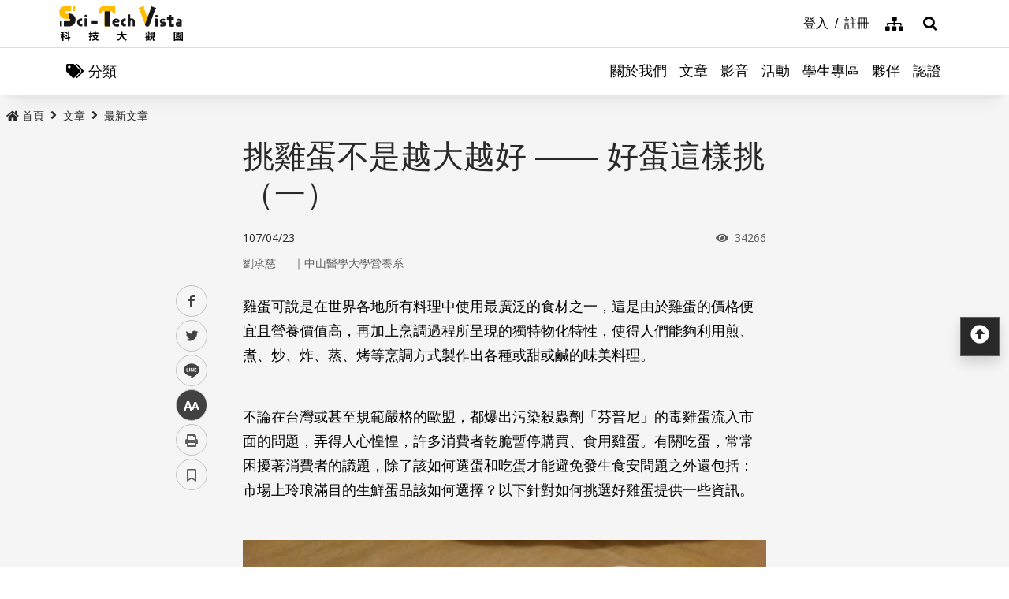

--- FILE ---
content_type: text/html; charset=utf-8
request_url: https://scitechvista.nat.gov.tw/Article/C000003/detail?ID=112a8e97-95e8-49e4-9e15-98cad99e19b4
body_size: 17313
content:

<!DOCTYPE html>
<html lang="zh-Hant-TW" class="no-js">
<head>
    <meta charset="utf-8">
    <meta name="viewport" content="width=device-width, initial-scale=1">
    <meta name="apple-mobile-web-app-status-bar-style" content="black-translucent" />
    <meta name="format-detection" content="telephone=no" />
    <meta content="email=no" name="format-detection" />
    <meta http-equiv="X-UA-Compatible" content="IE=edge" />

    <meta name="DC.Title" content="最新文章" />
    <meta name="DC.Creator" content="科技大觀園" />
    <meta name="DC.Subject" content="" />
    <meta name="DC.Description" content="" />
    <meta name="DC.Contributor" content="" />
    <meta name="DC.Type" content="系統頁" />
    <meta name="DC.Format" content="" />
    <meta name="DC.Source" content="" />
    <meta name="DC.Language" content="1028" />
    <meta name="DC.Coverage.t.max" content="" />
    <meta name="DC.Coverage.t.min" content="" />
    <meta name="DC.Publisher" content="" />
    <meta name="DC.Date" content="" />
    <meta name="DC.Identifier" content="" />
    <meta name="DC.Relation" content="" />
    <meta name="DC.Rights" content="" />
    <meta name="Category.Theme" />
    <meta name="Category.Cake" />
    <meta name="Category.Service" />
    <meta name="Keywords" content="" />


    
    <meta property="description" content="雞蛋是最常見的食材，但什麼樣子的雞蛋才是「好蛋」？觀察外殼是否乾淨、有無裂縫，大小以中小型為佳，因蛋殼較厚不易遭到細菌污染，大的雞蛋蛋殼反而較薄。買蛋回家後，可以用一碗水測試雞蛋的浮力，若沉在水底也代表氣室很小很新鮮。" /><meta property="og:title" content="挑雞蛋不是越大越好 —— 好蛋這樣挑（一）" /><meta property="og:image" content="https://scitechvista.nat.gov.tw/UploadPlugin?file=J3k1umik85MGDLp27C2jTFiIaFYyOMDnGIOfMtfu2sTzmHgoUSWrVg%2FwCn3%2B6DqoHmnSbzwv5RLrm7sLjwbmVg%3D%3D" /><meta property="og:description" content="雞蛋是最常見的食材，但什麼樣子的雞蛋才是「好蛋」？觀察外殼是否乾淨、有無裂縫，大小以中小型為佳，因蛋殼較厚不易遭到細菌污染，大的雞蛋蛋殼反而較薄。買蛋回家後，可以用一碗水測試雞蛋的浮力，若沉在水底也代表氣室很小很新鮮。" />
        <link rel="canonical" href="https://scitechvista.nat.gov.tw/Article/C000003/detail?ID=112a8e97-95e8-49e4-9e15-98cad99e19b4" />
    <title>挑雞蛋不是越大越好 —— 好蛋這樣挑（一）|最新文章 - 科技大觀園</title>
    <link rel="icon" href="/images/favicon.ico">
                <link rel="stylesheet" href="/css/reset.min.css">
                <link rel="stylesheet" href="/css/font-awesome.min.css">
                <link rel="stylesheet" href="/css/bootstrap.min.css">
                <link rel="stylesheet" href="/css/common.min.css">
                <link rel="stylesheet" href="/css/main.min.css">
                <link rel="stylesheet" href="/css/kf-components.min.css">
                <link rel="stylesheet" href="/css/custom.min.css">
                <script type="text/javascript" src="/scripts/lib/modernizr-custom.min.js"></script>
                <script type="text/javascript" src="/scripts/lib/jquery_kf.js"></script>
                <link rel="stylesheet" href="/scripts/jquery_ui/css/redmond/jquery_ui.css">
                <script type="text/javascript" src=""></script>
                <script type="text/javascript" src=""></script>
                <script type="text/javascript" src=""></script>
    
    
</head>
<body>
    <a class="skip-main" href="#maincontent">跳到主要內容</a>
    <header class="header-row bg-white">
        <div class="container d-flex">

<h1 class="header-logo text-center">
    <a title="回首頁" href="/">
        <img alt="科技大觀園商標" src="/images/header-logo.svg">
    </a>
</h1>



<div class="topNav-row align-items-center">
    <a id="tabU" href="javascript:void(0)" title="上方導覽連結區" accesskey="U">:::</a>
    <div class="d-flex align-items-center">
            <div class="topNav-item">
                <a href="/Member/loginPage">
                    <span>登入</span>
                </a>
            </div>
            <div class="topNav-item">
                <a href="/Member/registerPage">
                    <span>註冊</span>
                </a>
            </div>
                <div class="topNav-item topNav-item-fas">
            <a href="/SiteMap">
                <i class="fas fa-sitemap" aria-hidden="true"></i>
                <span class="sr-only">網站導覽</span>
            </a>
        </div>
    </div>
</div>
        </div>
    </header>
    <!-- search -->

<div id="divHotKeySearchForm" class="header-search">
    <div class="search-content">
        <a class="search-parent" href="javascript:void(0)" title="展開搜尋" role="button">
            <i class="fas fa-search"></i>
            <span class="sr-only">展開搜尋</span>
        </a>
        <div class="search-inner">
            <div class="container">
                <label for="tbTopSearch" class="sr-only">全站搜尋</label>
                <div class="search-form d-flex">
                    <input class="search-txt" name="q" type="text" title="搜尋字詞" placeholder="全站搜尋" id="tbTopSearch" />
                    <input id="HotKeySearchButton" class="search-btn" type="submit" value="搜尋" onclick="hotKeySearch()" />
                </div>
                <div class="search-keywords">
                    <i class="search-keywords-tit">熱門關鍵字：</i>
                    <ul class="search-keywords-cotent">
                                <li>
                                    <a class="badge badge-primary" href="/ArticleSearch/C000003?q=%E5%8D%8A%E5%B0%8E%E9%AB%94">半導體</a>
                                </li>
                                <li>
                                    <a class="badge badge-primary" href="/ArticleSearch/C000003?q=%E7%B2%BE%E6%BA%96%E9%86%AB%E7%99%82">精準醫療</a>
                                </li>
                                <li>
                                    <a class="badge badge-primary" href="/ArticleSearch/C000003?q=%E5%A4%AA%E7%A9%BA">太空</a>
                                </li>
                                <li>
                                    <a class="badge badge-primary" href="/ArticleSearch/C000003?q=%E7%85%99%E7%81%AB">煙火</a>
                                </li>
                    </ul>
                </div>
                <a class="search-close" href="javascript:void(0)" title="關閉搜尋功能" role="button">
                    <i class="fas fa-times" aria-hidden="true"></i>
                    <span class="sr-only">關閉搜尋</span>
                </a>
            </div>
        </div>
    </div>
    <noscript>
        您的瀏覽器不支援此script語法，請點選
        <a id="aSearchLink" title="前往搜尋頁面_開啓新視窗" target="_blank" href=/Search>搜尋</a>使用搜尋功能。
    </noscript>
</div>



    <!-- search end-->
    <!-- 分類 -->


<!-- 分類 -->
<div class="category-bar">
    <div class="container">
        <button class="category-open">
            <i class="fas fa-tags" aria-hidden="true"></i>
            <span>分類</span>
        </button>
    </div>
</div>
<div class="category-side">
    <div class="category-body">
        <div class="category-head">
            <span class="h5 font-weight-bold mb-0">分類項目</span>
            <button class="category-close">
                <i class="fas fa-times" aria-hidden="true"></i>
                <span class="sr-only">關閉分類項目</span>
            </button>
        </div>
        <div class="category-content">
            <ul class="category-list">
                            <li><a href="/Article/C000003/category/26625546-bd6e-46fd-9597-348be24de3d7">地理</a></li>
                            <li><a href="/Article/C000003/category/f042dedb-358c-4a2a-866d-a3eec8f05402">天文</a></li>
                            <li><a href="/Article/C000003/category/cdd8b1ef-7181-4976-84d3-5e7ece8c3419">化學</a></li>
                            <li><a href="/Article/C000003/category/f5c61778-2354-4fcc-9ace-1755740b5ab7">醫學</a></li>
                            <li><a href="/Article/C000003/category/7f8cf0a6-347a-4833-8962-34a0977d881b">科技</a></li>
                            <li><a href="/Article/C000003/category/bc8d580c-d3ca-42ef-a4a5-895aaffa9af9">社會科學</a></li>
                            <li><a href="/Article/C000003/category/dc3e2659-6939-4f7c-9553-9693a778ad03">人類文明</a></li>
                            <li><a href="/Article/C000003/category/a43479a4-3c72-4733-90ad-576154c62a79">地科</a></li>
                            <li><a href="/Article/C000003/category/b79bba0f-f96a-49a3-bfc3-72238a6ea80c">心理</a></li>
                            <li><a href="/Article/C000003/category/c0cf80d7-69ae-4bd0-80e0-e52c7b51636a">物理</a></li>
                            <li><a href="/Article/C000003/category/7ee15aa7-599e-450b-a6cf-3646ad7296a5">數學</a></li>
                            <li><a href="/Article/C000003/category/aa32dfdf-83f7-4a8a-bc5d-74e2c8e46b9e">環境</a></li>
                            <li><a href="/Article/C000003/category/3d771835-7ef7-4a3b-a70a-f01aa139f350">生物</a></li>
                            <li><a href="/Article/C000003/category/fb7ac1ff-07d3-4bc1-86fd-23d18a519512">生活科學</a></li>
                            <li><a href="/Article/C000003/category/2f88a710-6429-40c6-a8b4-d00626b4d584">醫療</a></li>
                            <li><a href="/Article/C000003/category/ee5a9615-0f7c-3f62-6171-ded5fd11ec7b">地球科學</a></li>
            </ul>
        </div>
    </div>
</div>
    <!-- Megamenu -->
    <div class="megamenu">
        <!-- mobile-menu -->
        <div id="mobile-nav-wrap">
            <a class="mobile-nav-link" href="#" title="選單按鈕">Menu</a>
            <nav id="mobile-nav" class="mobile-nav">

<ul>
                <li class="has-submenu">
                        <a href="/StaticPage/aboutus">關於我們</a>
                                    </li>
                <li class="has-submenu">
                        <a href="/Folder/Article">文章</a>
                                            <ul class="sub-menu">
                                    <li class="has-submenu">
                                            <a href="/Article/C000003/hot">熱門文章</a>

                                    </li>
                                    <li class="has-submenu">
                                            <a href="/Article/C000003/new">最新文章</a>

                                    </li>
                                    <li class="has-submenu">
                                            <a href="/Article/C000003/featured">精選文章</a>

                                    </li>
                                    <li class="has-submenu">
                                            <a href="/Theme/C000004/featured/54F1EB6A-D1FC-4B30-9CDA-7816013BF208">科學專題</a>

                                    </li>
                                    <li class="has-submenu">
                                            <a href="https://scitechvista.nat.gov.tw/ArticletTagSearch/C000003?TagId=80b2c163-a4ba-4ab4-bf39-d31e54ff7cfd">科發月刊</a>

                                    </li>
                        </ul>
                </li>
                <li class="has-submenu">
                        <a href="/Folder/video">影音</a>
                                            <ul class="sub-menu">
                                    <li class="has-submenu">
                                            <a href="/Article/C000009/new">TechTalk</a>

                                    </li>
                                    <li class="has-submenu">
                                            <a href="/Article/C000008/new">科普影片</a>

                                    </li>
                        </ul>
                </li>
                <li class="has-submenu">
                        <a href="/ActivityInfo/C000002">活動</a>
                                    </li>
                <li class="has-submenu">
                        <a href="https://scitechvista.nat.gov.tw/Student" target="_blank" title="學生專區(另開新視窗)">學生專區</a>
                                    </li>
                <li class="has-submenu">
                        <a href="/WebLink/C000007">夥伴</a>
                                    </li>
                <li class="has-submenu">
                        <a href="/Folder/Certification">認證</a>
                                            <ul class="sub-menu">
                                    <li class="has-submenu">
                                            <a href="https://scitechvista.elearn.hrd.gov.tw/mooc/index.php" target="_blank" title="公務人員(另開新視窗)">公務人員</a>

                                    </li>
                        </ul>
                </li>
</ul>



<div class="menu-topnav p-3 d-flex d-md-none flex-wrap">
    <a href="/SiteMap" title="網站導覽" class="col-12 m-1 btn btn-dark"><i class="pr-2 fas fa-sitemap" aria-hidden="true"></i><span>網站導覽</span></a>
        <a href="/En" title="English" class="col-12 m-1 btn btn-dark"><i class="pr-2 fas fa-globe" aria-hidden="true"></i><span>English</span></a>
        <a href="#" title="首長信箱" class="col-12 m-1 btn btn-dark"><i class="pr-2 fas fa-envelope" aria-hidden="true"></i><span>首長信箱</span></a>
        <a href="#" title="常見問答" class="col-12 m-1 btn btn-dark"><i class="pr-2 fas fa-question-circle" aria-hidden="true"></i><span>常見問答</span></a>
        <a href="#" title="雙語詞彙" class="col-12 m-1 btn btn-dark"><i class="pr-2 fas fa-language" aria-hidden="true"></i><span>雙語詞彙</span></a>
</div>
            </nav>
        </div>
        <!-- deaktop menu -->
        <div id="main-nav-wrap">
            <div class="container">
                <div class="nav-content">

<ul id="primary-nav" data-function="nav_control">
                <li class="nav-item nav-column">
                    <span class="nav-tab"  role="menubar">
                            <a href="/StaticPage/aboutus" title="關於我們">關於我們</a>
                    </span>
                    
                </li>
                <li class="nav-item nav-column">
                    <span class="nav-tab" data-toggle=dropdown aria-haspopup=true aria-expanded=false role="menubar">
                            <a href="/Folder/Article" title="文章">文章</a>
                    </span>
                    
                        <div class="dropdowns dropdown-menu">
                            <div class="container">
                                <div class="secondary-title">
                                    <div class="h3">文章</div>
                                    <div class="kf-img obj-img-cover">
                                        <figure class="embed-responsive embed-responsive-4by3 ">
                                                <img src="/images/default-x.jpg" alt="文章" />
                                        </figure>
                                    </div>
                                </div>
                                <div class="secondary-nav">
                                            <div class="sec-item">
                                                    <div class="kf-img obj-img-cover">
                                                        <figure class="embed-responsive embed-responsive-4by3 ">
                                                                <img src="/images/default-x.jpg" alt="文章" />
                                                        </figure>
                                                    </div>
                                                    <div class="sec-tit h5"><a href="/Article/C000003/hot"title="熱門文章">熱門文章</a></div>
                                                <ul class="third-item">
                                                </ul>
                                            </div>
                                            <div class="sec-item">
                                                    <div class="kf-img obj-img-cover">
                                                        <figure class="embed-responsive embed-responsive-4by3 ">
                                                                <img src="/images/default-x.jpg" alt="文章" />
                                                        </figure>
                                                    </div>
                                                    <div class="sec-tit h5"><a href="/Article/C000003/new"title="最新文章">最新文章</a></div>
                                                <ul class="third-item">
                                                </ul>
                                            </div>
                                            <div class="sec-item">
                                                    <div class="kf-img obj-img-cover">
                                                        <figure class="embed-responsive embed-responsive-4by3 ">
                                                                <img src="/images/default-x.jpg" alt="文章" />
                                                        </figure>
                                                    </div>
                                                    <div class="sec-tit h5"><a href="/Article/C000003/featured"title="精選文章">精選文章</a></div>
                                                <ul class="third-item">
                                                </ul>
                                            </div>
                                            <div class="sec-item">
                                                    <div class="kf-img obj-img-cover">
                                                        <figure class="embed-responsive embed-responsive-4by3 ">
                                                                <img src="/images/default-x.jpg" alt="文章" />
                                                        </figure>
                                                    </div>
                                                    <div class="sec-tit h5"><a href="/Theme/C000004/featured/54F1EB6A-D1FC-4B30-9CDA-7816013BF208"title="科學專題">科學專題</a></div>
                                                <ul class="third-item">
                                                </ul>
                                            </div>
                                            <div class="sec-item">
                                                    <div class="kf-img obj-img-cover">
                                                        <figure class="embed-responsive embed-responsive-4by3 ">
                                                                <img src="/images/default-x.jpg" alt="文章" />
                                                        </figure>
                                                    </div>
                                                    <div class="sec-tit h5"><a href="https://scitechvista.nat.gov.tw/ArticletTagSearch/C000003?TagId=80b2c163-a4ba-4ab4-bf39-d31e54ff7cfd"title="科發月刊">科發月刊</a></div>
                                                <ul class="third-item">
                                                </ul>
                                            </div>
                                </div>
                            </div>
                        </div>
                </li>
                <li class="nav-item nav-column">
                    <span class="nav-tab" data-toggle=dropdown aria-haspopup=true aria-expanded=false role="menubar">
                            <a href="/Folder/video" title="影音">影音</a>
                    </span>
                    
                        <div class="dropdowns dropdown-menu">
                            <div class="container">
                                <div class="secondary-title">
                                    <div class="h3">影音</div>
                                    <div class="kf-img obj-img-cover">
                                        <figure class="embed-responsive embed-responsive-4by3 ">
                                                <img src="/images/default-x.jpg" alt="影音" />
                                        </figure>
                                    </div>
                                </div>
                                <div class="secondary-nav">
                                            <div class="sec-item">
                                                    <div class="kf-img obj-img-cover">
                                                        <figure class="embed-responsive embed-responsive-4by3 ">
                                                                <img src="/images/default-x.jpg" alt="影音" />
                                                        </figure>
                                                    </div>
                                                    <div class="sec-tit h5"><a href="/Article/C000009/new"title="TechTalk">TechTalk</a></div>
                                                <ul class="third-item">
                                                </ul>
                                            </div>
                                            <div class="sec-item">
                                                    <div class="kf-img obj-img-cover">
                                                        <figure class="embed-responsive embed-responsive-4by3 ">
                                                                <img src="/images/default-x.jpg" alt="影音" />
                                                        </figure>
                                                    </div>
                                                    <div class="sec-tit h5"><a href="/Article/C000008/new"title="科普影片">科普影片</a></div>
                                                <ul class="third-item">
                                                </ul>
                                            </div>
                                </div>
                            </div>
                        </div>
                </li>
                <li class="nav-item nav-column">
                    <span class="nav-tab"  role="menubar">
                            <a href="/ActivityInfo/C000002" title="活動">活動</a>
                    </span>
                    
                </li>
                <li class="nav-item nav-column">
                    <span class="nav-tab"  role="menubar">
                            <a href="https://scitechvista.nat.gov.tw/Student" title="學生專區(另開新視窗)" target="_blank">學生專區</a>
                    </span>
                    
                </li>
                <li class="nav-item nav-column">
                    <span class="nav-tab"  role="menubar">
                            <a href="/WebLink/C000007" title="夥伴">夥伴</a>
                    </span>
                    
                </li>
                <li class="nav-item nav-column">
                    <span class="nav-tab" data-toggle=dropdown aria-haspopup=true aria-expanded=false role="menubar">
                            <a href="/Folder/Certification" title="認證">認證</a>
                    </span>
                    
                        <div class="dropdowns dropdown-menu">
                            <div class="container">
                                <div class="secondary-title">
                                    <div class="h3">認證</div>
                                    <div class="kf-img obj-img-cover">
                                        <figure class="embed-responsive embed-responsive-4by3 ">
                                                <img src="/images/default-x.jpg" alt="認證" />
                                        </figure>
                                    </div>
                                </div>
                                <div class="secondary-nav">
                                            <div class="sec-item">
                                                    <div class="kf-img obj-img-cover">
                                                        <figure class="embed-responsive embed-responsive-4by3 ">
                                                                <img src="/images/default-x.jpg" alt="認證" />
                                                        </figure>
                                                    </div>
                                                    <div class="sec-tit h5">
                                                        <a href="https://scitechvista.elearn.hrd.gov.tw/mooc/index.php" target="_blank" title="公務人員(另開新視窗)">公務人員</a>
                                                    </div>
                                                <ul class="third-item">
                                                </ul>
                                            </div>
                                </div>
                            </div>
                        </div>
                </li>
</ul>
                </div>
            </div>
        </div>
    </div>
    <!-- ContentsWrap -->
    <div class="contents_wrap">
        <!-- 麵包屑 標題 分享 字型大小 -->
        <div class="container-mx pt-3">
            <!--Breadcrumbs-->
            <div class="breadcrumbs">
                <div id="tabC"><a id="maincontent" href="javascript:void(0);" title="中央主要內容區" accesskey="C">:::</a></div>


<ul class="breadcrumbs_u">
    <li><a href=/><i class="fas fa-home"></i>首頁</a></li>
                <li><a href="/Folder/Article">文章</a></li>
                <li><a href="/Article/C000003/new">最新文章</a></li>
    </ul>
            </div>
            <!-- 收合式 Switcher -->
            
        </div>
        <!-- 加入書籤 -->



    <div class="modal fade" id="exampleModal" tabindex="-1" aria-labelledby="exampleModalLabel" aria-hidden="true">
        <div class="modal-dialog modal-dialog-centered modal-dialog-scrollable">
            <div class="modal-content">
                <div class="modal-header">
                    <h5 class="modal-title" id="staticBackdropLabel">Pleace Login!</h5>
                    <button type="button" class="close" data-dismiss="modal" aria-label="Close">
                        <span aria-hidden="true">&times;</span>
                    </button>
                </div>
                <div class="modal-body">請先登入</div>
                <div class="modal-footer">
                    <a href="/Member/loginPage" class="btn btn-primary mx-1">登入</a>
                    <a href="/Member/registerPage" class="btn btn-secondary mx-1">註冊</a>
                </div>
            </div>
        </div>
    </div>

<script src="/scripts/handlebars-v4.7.7.js"></script>
<script id="attraction-template" type="text/x-handlebars-template">
    <div class="custom-control custom-radio">
        <input type="radio" id="FavoriteFolder{{id}}" name="FavoriteFolder" value="{{id}}" class="custom-control-input" {{checked}}>
        <label class="custom-control-label" for="FavoriteFolder{{id}}">{{caption}}</label>
    </div>
</script>

<script>
    //切換按鈕
    function btnOptionSwitch(type) {
        if (type == 1) {
            $('#dialogFavoriteChange').show();
            $('#dialogFavoriteRemove').show();
            $('#dialogFavoriteAdd').hide();
        }
        else {
            $('#dialogFavoriteChange').hide();
            $('#dialogFavoriteRemove').hide();
            $('#dialogFavoriteAdd').show();
        }
    }

    //新增收藏
    function dialogAddFavorite() {
        var folderId = $("input[name ='FavoriteFolder']:checked").val();
        var articleId = $('#thisArticleId').val();

        if (typeof (folderId) == undefined || folderId == '' || folderId == null) {
            alert("請選擇資料夾");
            return false;
        }

        $.ajax({
            type: 'GET',
            url: '/member/api/addArticleFavorite?FolderId=' + folderId + '&ArticleId=' + articleId,
            success: function (data) {
                if (typeof (data.success) != undefined && data.success == false) {
                    alert(data.msg);
                    return false;
                }

                btnOptionSwitch(1);
                $('#thisFolderId').val(folderId);
                $('#dialogAddNewFolder').val('');
                DialogLoadFolder();

                if ($('#listOrDetail').val() == 0) {
                    $('#favoriteTag' + articleId).addClass('active');
                }
                else {
                    $('#favoriteTag').addClass('active');
                }

                alert("新增收藏成功");
                //console.log(data);
            },
            error: function (data) {
                //console.log(data);
            }
        });
    }

    //轉移資料夾
    function dialogChangeFolder() {
        var folderId = $("input[name ='FavoriteFolder']:checked").val();
        var articleId = $('#thisArticleId').val();

        if (typeof (folderId) == undefined || folderId == '' || folderId == null) {
            alert("請選擇資料夾");
            return false;
        }

        $.ajax({
            type: 'GET',
            url: '/member/api/changeArticleFolder?NewFolderId=' + folderId + '&ArticleId=' + articleId,
            success: function (data) {
                if (typeof (data.success) != undefined && data.success == false) {
                    alert(data.msg);
                    return false;
                }

                $('#thisFolderId').val(folderId);
                $('#dialogAddNewFolder').val('');
                DialogLoadFolder();
                alert("轉移資料夾成功");
                //console.log(data);
            },
            error: function (data) {
                //console.log(data);
            }
        });
    }

    //移除收藏
    function dialogRemoveFavorite() {
        var articleId = $('#thisArticleId').val();

        if (!confirm('確定要移除收藏嗎?')) {
            return false;
        }

        $.ajax({
            type: 'GET',
            url: '/member/api/deleteArticleFavorite?ArticleId=' + articleId,
            success: function (data) {
                if (typeof (data.success) != undefined && data.success == false) {
                    alert(data.msg);
                    return false;
                }

                btnOptionSwitch(0);
                $('#thisFolderId').val('');
                $('#dialogAddNewFolder').val('');
                DialogLoadFolder();

                if ($('#listOrDetail').val() == 0) {
                    $('#favoriteTag' + articleId).removeClass('active');
                }
                else {
                    $('#favoriteTag').removeClass('active');
                }

                alert("移除收藏成功");
                //console.log(data);
            },
            error: function (data) {
                //console.log(data);
            }
        });
    }

    //初始化(type: 0 = 列表 1 = 內文)
     function dialogSetArticleId(id, type) {
         $('#thisArticleId').val(id);
         $('#listOrDetail').val(type);
         

         $.ajax({
             type: 'GET',
             url: '/member/api/getArticleFavorite?ArticleId=' + id,
             success: function (data) {
                 if (typeof (data.success) != undefined && data.success == false) {
                     //alert(data.msg);
                     return false;
                 }
                 if (data[0].FolderID == null || data[0].FolderID.length == 0) {
                     btnOptionSwitch(0);
                 }
                 else {
                     btnOptionSwitch(1);
                 }

                 $('#thisFolderId').val(data[0].FolderID);
                 $('#dialogAddNewFolder').val('');
                 DialogLoadFolder();
                 //console.log(data);
             },
             error: function (data) {
                 //console.log(data);
             }
         });
     }

    //載入資料夾
    function DialogLoadFolder() {
        var thisFolder = $('#thisFolderId').val();

        $.ajax({
            type: 'GET',
            url: '/member/api/getFolder',
            success: function (data) {
                if (data != null) {
                    var divUser = $("#FavoriteFolderList");
                    divUser.html("");
                    //取樣版
                    var source = document.getElementById("attraction-template").innerHTML;
                    var template = Handlebars.compile(source);
                    for (var i = 0; i < data.length; i++) {
                        //代入值
                        var context = {
                            id: data[i].id,
                            caption: data[i].caption,
                            checked: (thisFolder == data[i].id) ? 'checked' : '',
                        }
                        var html = template(context);
                        divUser.append(html);
                    }
                }
                //console.log(data);
            },
            error: function (data) {
                //alert(data[0].msg);
                //console.log(data);
            }
        });
    }

    //新增資料夾
     function dialogAddNewFolder() {
         var caption = $('#dialogAddNewFolder').val();

         $.ajax({
             type: 'GET',
             url: '/member/api/addFolder?Caption=' + caption,
             success: function (data) {
                 DialogLoadFolder();
                 if (typeof (data.success) != undefined && data.success == false) {
                     alert(data.msg);
                     return false;
                 }
                 $('#dialogAddNewFolder').val('');
                 //console.log(data);
             },
             error: function (data) {
                 //console.log(data);
             }
         });
     }



</script>

        <div class="switchertool SwitcherStraight" id="divShareLinks">
            <a class="social_links1" href="#" target="_blank" id="aFacebookShareLink" title="facebook(另開新視窗)">facebook</a>
            <a class="social_links2" href="#" target="_blank" id="aTwitterShareLink" title="twitter(另開新視窗)">twitter</a>
            <a class="social_links4" href="#" target="_blank" id="aLineShareLink" title="line(另開新視窗)">line</a>
            <a class="switcher sc_font active" href="javascript:void(0);" title="中" id="aLinkFontM" role="button">中</a>
            <a class="switcher sc_print" href="javascript:void(0);" title="列印" onclick="printScreen(block)" onkeypress="printScreen(block)">列印</a>
            <!-- 當文章有被加入書籤時，請加上active -->
                    <a class="switcher sc_bookmark" href="javascript:void(0);" onclick="dialogSetArticleId('112a8e97-95e8-49e4-9e15-98cad99e19b4', 1);" id="favoriteTag" title="書籤" data-toggle="modal" data-target="#exampleModal" role="button">書籤</a>
        </div>
        <!-- 功能區塊 -->
        <div id="mainbody">
            <!--介接主版時，請把下方class="center_body"改為class="main_body"-->
            <div id="block" class="main_body" style="min-height: 80rem;">
                <div id="tabC"><a id="maincontent" href="javascript:void(0);" title="中央主要內容區" accesskey="C">:::</a></div>
                


<div class="DetailContent pt-3 pb-3 pb-md-4">
    <h2 class="kf-title kf-det-title h3">挑雞蛋不是越大越好 —— 好蛋這樣挑（一）</h2>
    <div class="d-flex flex-wrap mb-3 justify-content-between">
        <span class="kf-date">107/04/23</span>
        <span class="kf-ctr">
            <i class="fa fa-eye pr-1" aria-hidden="true"></i>
            <span class="sr-only">瀏覽次數</span>
            34266
        </span>
    </div>
                <div class="col Article-AuthorRow mb-2">
                    <span class="Author">劉承慈</span>｜
                    <span class="Division">中山醫學大學營養系</span>
                </div>
</div>
<!-- 樣版編輯-開始 -->
<div class="DetailContent"><span class="templateLongText kf-det-content"><p>雞蛋可說是在世界各地所有料理中使用最廣泛的食材之一，這是由於雞蛋的價格便宜且營養價值高，再加上烹調過程所呈現的獨特物化特性，使得人們能夠利用煎、煮、炒、炸、蒸、烤等烹調方式製作出各種或甜或鹹的味美料理。</p>
<div> </div>
<p>不論在台灣或甚至規範嚴格的歐盟，都爆出污染殺蟲劑「芬普尼」的毒雞蛋流入市面的問題，弄得人心惶惶，許多消費者乾脆暫停購買、食用雞蛋。有關吃蛋，常常困擾著消費者的議題，除了該如何選蛋和吃蛋才能避免發生食安問題之外還包括：市場上玲琅滿目的生鮮蛋品該如何選擇？以下針對如何挑選好雞蛋提供一些資訊。</p>
<div> </div>
<div><img src="/FileDownload/Article/20180314145746000000684.jpg" alt="世界各地的料理中使用最廣泛的其中一項食材─雞蛋，蛋殼的顏色是在形成蛋時，因輸卵管的色素沉澱所造成，會隨蛋雞品種而有所不同。(圖片提供：胡斐貞)" class="wcmImageHolder"><br>
<div> </div>
<span class="templateLongText kf-det-content d-block wcm-Drawing">世界各地的料理中使用最廣泛的其中一項食材─雞蛋，蛋殼的顏色是在形成蛋時，因輸卵管的色素沉澱所造成，會隨蛋雞品種而有所不同。(圖片提供：胡斐貞)</span></div>
<p>一般消費者在選購新鮮雞蛋時，考慮的因素不外乎其外觀特徵，像是雞蛋的顏色、大小和蛋殼完整性。較為審慎的消費者，可能還會進一步對著光線稍微觀察一下雞蛋內部的氣室大小及蛋黃位置。更「知性」的消費者，也會根據雞蛋包裝上的各種標示來幫助其判斷該選擇哪種雞蛋。其實，<span style="text-decoration: underline;"><strong>除了以特殊飼料提升部分營養素含量的機能性雞蛋外，各種雞蛋營養成分大多相似，而機能性雞蛋對於健康的確實效益仍待更多的研究數據支持。</strong></span></p>
<p> </p>
<p><span style="text-decoration: underline;"><strong>故挑選好雞蛋的要點，所強調的乃是:由健康蛋雞產下，且具有新鮮、保存良好、較少細菌汙染、無藥物殘留等特質的雞蛋。</strong></span></p>
<div> </div>
<div>根據外觀，左右消費者選購雞蛋的重要因素之一是蛋殼的顏色，國內外皆然。但有趣的是，有的國家或地區的民眾偏好白色雞蛋，有的則偏好棕色雞蛋，而基於此消費者心理，不同蛋殼顏色的雞蛋價格也會出現差異，例如在偏好白色雞蛋的地區，棕色雞蛋的價格較便宜，而白色雞蛋的價格會較貴，反之亦然。然而，<span style="text-decoration: underline;"><strong>蛋殼的顏色是在形成蛋時，因輸卵管的色素沉澱所造成，會隨蛋雞品種而有所不同，但是與飼養方式、飼料種類關係不大，也不影響雞蛋本身的營養價值。</strong></span></div>
<div> </div>
<div>買蛋時對於外觀的觀察較重要的是，<span style="text-decoration: underline;"><strong>需小心檢查每一顆蛋的外殼是否完整乾淨，以避免外殼上的細菌，尤其是沙門氏菌</strong></span>，透過裂縫汙染雞蛋。造成蛋殼上出現裂縫的原因可能與蛋殼含鈣量較低有關，也可能是由農場運輸至貨架的過程中因不小心碰撞，或因蛋雞不健康所致。</div>
<div> </div>
<p>有些消費者也對於雞蛋大小有所偏好，<span style="text-decoration: underline;"><strong>一般建議選擇中或小型雞蛋，因為此種蛋通常蛋殼較厚，較不易被細菌汙染。</strong></span></p>
<div> </div>
<div><img src="/FileDownload/Article/20180314145746000000375.jpg" alt="雞蛋可說是在世界各地所有料理中使用最廣泛的食材之一（圖片來源：Pixabay）" class="wcmImageHolder"><br>
<div> </div>
<span class="templateLongText kf-det-content d-block wcm-Drawing">雞蛋可說是在世界各地所有料理中使用最廣泛的食材之一（圖片來源：Pixabay）</span></div>
<div><strong><span style="text-decoration: underline;">市面上有一種蛋形較小的「初卵蛋」，根據營養分析其膽固醇含量約比非初卵蛋少12%，但是其他營養素含量與一般雞蛋相去不遠。</span></strong>較大顆的雞蛋有可能是老母雞產的蛋，因老母雞的產道較大，故容易產出較大的蛋。較大的雞蛋除了蛋殼通常較薄易破外，其實並不影響其本身的營養價值，只要沒有破損，仍然可選購，特別是其有某些烹調上的優勢；在一些需要大量蛋白打發的食譜，例如天使蛋糕，因為大顆的雞蛋蛋白比例較大而適於此方面的應用。
</div>
<div> </div>
<p>若要進一步由外觀鑑定雞蛋的品質，<span style="text-decoration: underline;"><strong>可將雞蛋對著光源照射，檢查比較胖的一端氣室的大小；非常新鮮的蛋氣室很小且位於端點的正下方，儲放時間愈長、條件愈差，則氣室愈大且會跑到蛋的側面，蛋的品質隨氣室增大而降低。</strong></span></p>
<p> </p>
<p>有些人買蛋回家後，還會<span style="text-decoration: underline;"><strong>利用一碗水測試雞蛋的浮力，若沉在水底也代表氣室很小很新鮮。</strong></span></p>
<div> </div>
<div>（本文由科技部補助「<strong>新媒體科普傳播實作計畫</strong>」執行團隊撰稿）</div>
<div>責任編輯：黃兆徽 | 國立臺灣師範大學環境教育研究所</div></span></div><!-- 樣版編輯-結束 -->
<!-- 內頁基本功能 -->
<div class="DetailContent">
    

        <!-- 標籤 -->
        <div class="my-5 row Stv-Sticker">
            <div class="col-auto TagsTit">
                <i class="fas fa-tags"></i>
            </div>
            <div class="row col">
                    <a href="/ArticletTagSearch/C000003?TagId=d47c91ff-44da-4bf7-8ac5-9c7b275c9aad" class="badge badge-LightGray">蛋(5)</a>
                    <a href="/ArticletTagSearch/C000003?TagId=648ba113-e375-44a1-8d14-2425c44304e3" class="badge badge-LightGray">食品(11)</a>
            </div>
        </div>
    
</div>
<!-- 推薦文章 -->



<!-- 推薦文章 -->
<div class="bg-white Stv-Recommend py-3 py-xl-5 mt-5">
    <div class="container-mx">
        <h2 class="main_tit">推薦文章</h2>
        <div class="kf-diagramtext-card row">
                    <!-- item -->
                    <div class="kf-diagramtext-col col-12 col-sm-6 col-lg-3">
                        <a href="/Article/C000003/detail?ID=bf7abc71-d55b-4855-84ce-e5fc4a210023" title="從餐桌到臨床應用：如何將海藻酸「瘦身」，解鎖抗癌潛力？" class="kf-item py-3">
                            <div class="col-12 kf-img obj-img-cover">
                                <figure class="embed-responsive embed-responsive-4by3">

                                    <img src="/UploadPlugin?file=J3k1umik85MGDLp27C2jTFqwFiCdz4yTVe5M5Zj4wQSkjBNzeJACZVAnsXmqr9yNncxdzczJv5Q4e%2F10auj%2BAg%3D%3D" alt="">
                                </figure>
                            </div>
                            <div class="col-12 kf-text-content">
                                <div class="d-flex flex-wrap kf-date my-2">
                                    <span>114/11/28</span>
                                </div>
                                <div class="kf-title h4 truncate-2">從餐桌到臨床應用：如何將海藻酸「瘦身」，解鎖抗癌潛力？</div>
                                    <div class="col Article-AuthorRow">
                                        <span class="text-truncate Author">陳彥諺</span>｜
                                        <span class="text-truncate Division">科技大觀園特約編輯</span>
                                    </div>
                            </div>
                        </a>

                        <button class="kf-bookmark btn " id="favoriteTagbf7abc71-d55b-4855-84ce-e5fc4a210023" data-toggle="modal" data-target="#exampleModal" title="儲存書籤"
                                onclick="dialogSetArticleId('bf7abc71-d55b-4855-84ce-e5fc4a210023', 0)">
                            <span class="sr-only">儲存書籤</span>
                        </button>
                    </div>
                    <!-- item -->
                    <div class="kf-diagramtext-col col-12 col-sm-6 col-lg-3">
                        <a href="/Article/C000003/detail?ID=77caf5f9-4f67-475e-aa95-fe95eb548872" title="傷口遲遲不癒合？玻尿酸加魚皮明膠，再加一點導電性，「水膠」修復創傷" class="kf-item py-3">
                            <div class="col-12 kf-img obj-img-cover">
                                <figure class="embed-responsive embed-responsive-4by3">

                                    <img src="/UploadPlugin?file=J3k1umik85MGDLp27C2jTOaBHvfu1NAX4O%2FBw4RGP7ChjqMRfCuvyn5MM%2FM4I9VkoKk7ARhif%2BCiRg2lQWM0Lg%3D%3D" alt="">
                                </figure>
                            </div>
                            <div class="col-12 kf-text-content">
                                <div class="d-flex flex-wrap kf-date my-2">
                                    <span>114/11/28</span>
                                </div>
                                <div class="kf-title h4 truncate-2">傷口遲遲不癒合？玻尿酸加魚皮明膠，再加一點導電性，「水膠」修復創傷</div>
                                    <div class="col Article-AuthorRow">
                                        <span class="text-truncate Author">寒波</span>｜
                                        <span class="text-truncate Division">科技大觀園特約編輯</span>
                                    </div>
                            </div>
                        </a>

                        <button class="kf-bookmark btn " id="favoriteTag77caf5f9-4f67-475e-aa95-fe95eb548872" data-toggle="modal" data-target="#exampleModal" title="儲存書籤"
                                onclick="dialogSetArticleId('77caf5f9-4f67-475e-aa95-fe95eb548872', 0)">
                            <span class="sr-only">儲存書籤</span>
                        </button>
                    </div>
                    <!-- item -->
                    <div class="kf-diagramtext-col col-12 col-sm-6 col-lg-3">
                        <a href="/Article/C000003/detail?ID=5dc30d35-7828-450e-80b9-2a28e2006744" title="傳承傳統技藝的薪火，點亮偏鄉學子心中的科學火花" class="kf-item py-3">
                            <div class="col-12 kf-img obj-img-cover">
                                <figure class="embed-responsive embed-responsive-4by3">

                                    <img src="/UploadPlugin?file=J3k1umik85MGDLp27C2jTDL5weaIbJTLdKGbxZJ24F5BWffw46DHaKpiDPVTk%2FN8ZYMUk97iMLSd%2BSVMnD825w%3D%3D" alt="">
                                </figure>
                            </div>
                            <div class="col-12 kf-text-content">
                                <div class="d-flex flex-wrap kf-date my-2">
                                    <span>115/01/07</span>
                                </div>
                                <div class="kf-title h4 truncate-2">傳承傳統技藝的薪火，點亮偏鄉學子心中的科學火花</div>
                                    <div class="col Article-AuthorRow">
                                        <span class="text-truncate Author">巫衍儒</span>｜
                                        <span class="text-truncate Division">科技大觀園特約編輯</span>
                                    </div>
                            </div>
                        </a>

                        <button class="kf-bookmark btn " id="favoriteTag5dc30d35-7828-450e-80b9-2a28e2006744" data-toggle="modal" data-target="#exampleModal" title="儲存書籤"
                                onclick="dialogSetArticleId('5dc30d35-7828-450e-80b9-2a28e2006744', 0)">
                            <span class="sr-only">儲存書籤</span>
                        </button>
                    </div>
                    <!-- item -->
                    <div class="kf-diagramtext-col col-12 col-sm-6 col-lg-3">
                        <a href="/Article/C000003/detail?ID=fa7870ac-3d1e-42ea-bf67-fe79813bc3f4" title="淨零2050，從社區儲電開始　走進臺灣社區儲能的現在與未來" class="kf-item py-3">
                            <div class="col-12 kf-img obj-img-cover">
                                <figure class="embed-responsive embed-responsive-4by3">

                                    <img src="/UploadPlugin?file=J3k1umik85MGDLp27C2jTFehE18oufW6QhmDMp9HhbhzRlPOaN%2Fz0g5fW4FO%2BsWZOGAHoN0L3lelbhaq6Sm8wQ%3D%3D" alt="">
                                </figure>
                            </div>
                            <div class="col-12 kf-text-content">
                                <div class="d-flex flex-wrap kf-date my-2">
                                    <span>114/07/31</span>
                                </div>
                                <div class="kf-title h4 truncate-2">淨零2050，從社區儲電開始　走進臺灣社區儲能的現在與未來</div>
                                    <div class="col Article-AuthorRow">
                                        <span class="text-truncate Author">李元傑</span>｜
                                        <span class="text-truncate Division">科技大觀園特約編輯</span>
                                    </div>
                            </div>
                        </a>

                        <button class="kf-bookmark btn " id="favoriteTagfa7870ac-3d1e-42ea-bf67-fe79813bc3f4" data-toggle="modal" data-target="#exampleModal" title="儲存書籤"
                                onclick="dialogSetArticleId('fa7870ac-3d1e-42ea-bf67-fe79813bc3f4', 0)">
                            <span class="sr-only">儲存書籤</span>
                        </button>
                    </div>
        </div>
    </div>
</div>


<!-- 文章簡介 -->


<!-- FB -->




            </div>
        </div>
        <div class="FloatWraEnd"></div>
    </div>

    <div class="fat-wrap">
        <div class="fatbtn-bar">
            <a href="javascript:void(0);" class="fatbtn" title="Open" lang="en" role="button">OPEN</a>
        </div>
        <div class="fat-content container">
            <div class="row">
                    <div class="col">
                        <div class="fat-itle h5">
                            <a href="/StaticPage/aboutus" title=關於我們 target=_self>關於我們</a>
                        </div>
                        <ul class="fat-item">
                                <li>
                                    <a href="/StaticPage/aboutus" title=關於我們 target=_self>關於我們</a>
                                </li>
                        </ul>
                    </div>
                    <div class="col">
                        <div class="fat-itle h5">
                            <a href="/Folder/Article" title=文章 target=_self>文章</a>
                        </div>
                        <ul class="fat-item">
                                <li>
                                    <a href="/Article/C000003/hot" title=熱門文章 target=_self>熱門文章</a>
                                </li>
                                <li>
                                    <a href="/Article/C000003/new" title=最新文章 target=_self>最新文章</a>
                                </li>
                                <li>
                                    <a href="/Article/C000003/featured" title=精選文章 target=_self>精選文章</a>
                                </li>
                                <li>
                                    <a href="/Theme/C000004/featured/54F1EB6A-D1FC-4B30-9CDA-7816013BF208" title=科學專題 target=_self>科學專題</a>
                                </li>
                        </ul>
                    </div>
                    <div class="col">
                        <div class="fat-itle h5">
                            <a href="/Folder/video" title=影音 target=_self>影音</a>
                        </div>
                        <ul class="fat-item">
                                <li>
                                    <a href="/Article/C000008/new" title=科普影片 target=_self>科普影片</a>
                                </li>
                                <li>
                                    <a href="/Article/C000009/new" title=TechTalk target=_self>TechTalk</a>
                                </li>
                        </ul>
                    </div>
                    <div class="col">
                        <div class="fat-itle h5">
                            <a href="/ActivityInfo/C000002" title=活動 target=_self>活動</a>
                        </div>
                        <ul class="fat-item">
                                <li>
                                    <a href="/ActivityInfo/C000002" title=活動 target=_self>活動</a>
                                </li>
                        </ul>
                    </div>
                    <div class="col">
                        <div class="fat-itle h5">
                            <a href="https://scitechvista.nat.gov.tw/Student" title=學生專區(另開新視窗) target=_blank>學生專區</a>
                        </div>
                        <ul class="fat-item">
                                <li>
                                    <a href="https://scitechvista.nat.gov.tw/Student" title=學生專區(另開新視窗) target=_blank>學生專區</a>
                                </li>
                        </ul>
                    </div>
            </div>
        </div>
    </div>



<footer class="footer-wrap">
    <div class="container pt-4 pt-md-6">
        <div class="d-lg-flex justify-content-lg-between px-3 py-4 px-md-0">
            <div class="d-md-flex">
                <div class="footer-logo mb-3">
                    <a id="tabB" href="#tabB" title="下方導覽連結區" accesskey="B">:::</a>
                    <img src="/images/footer-logo.svg" alt="國科會-科技大觀園">
                </div>
                <div class="foot-info mb-3">
                    <p>科技大觀園 ©2020 All Rights Reserved.</p>
                    <p>
                        地址：臺北市大安區和平東路二段106號22樓
                    </p>
                    <p>
                        電話：02-23620699 #383
                    </p>
                    <p>
                        信箱：nstcstv@gmail.com
                    </p>
                </div>
            </div>
            <div class="d-md-flex ml-lg-auto">
                <div class="foot-link mb-3">
                    <a href="/StaticPage/private" title="隱私權保護政策">隱私權保護政策</a>
                    <a href="/StaticPage/services" title="服務條款">服務條款</a>
                    <a href="/StaticPage/copyright" title="網站資料開放宣告">網站資料開放宣告</a>
                </div>
                <div class="foot-government ml-md-4">
                    <a href="http://www.gov.tw/" target="_blank" title="我的E政府(另開新視窗)" class="mx-2 mb-md-3">
                        <img src="/images/gov.svg" alt="我的E政府商標" />
                    </a>

                    <a href="https://accessibility.moda.gov.tw/Applications/Detail?category=20240328110650" target="_blank" title="無障礙網站2.0(另開新視窗)" class="mx-2 mb-md-3">
                        <img src="/images/accessibility.svg" alt="通過AA檢測等級無障礙網頁檢測" />
                    </a>
                </div>
            </div>
        </div>
    </div>
    <div class="container footer-foot">
        <div class="row no-gutters px-3 py-4 px-md-0">
            <div class="col-lg-7 mb-2 mb-lg-0">建議瀏覽器：IE11.0以上、Firefox、Chrome(螢幕設定最佳顯示效果為1920*1080)</div>
            <div class="col-lg-5 text-lg-right">更新日期：115/01/14
 訪客人數：131731238</div>
        </div>
    </div>
</footer>
    <div class="scrollToTop">
        <a href="javascript:void(0);" title="回頂部" lang="en" role="button">
            <i class="fas fa-arrow-alt-circle-up" aria-hidden="true"></i>
            <span class="sr-only">回頂部</span>
        </a>
    </div>
            <script type="text/javascript" src="/scripts/bootstrap.min.js"></script>
            <script type="text/javascript" src="/scripts/jquery_ui/js/jquery_ui.js"></script>
            <script type="text/javascript" src="/scripts/megamenu/MobileMenu.js"></script>
            <script type="text/javascript" src="/scripts/OwlCarousel2-2.3.4/owl.carousel.min.js"></script>
            <script type="text/javascript" src="/scripts/common.js"></script>
            <script type="text/javascript" src="/scripts/custom.js"></script>
            <script type="text/javascript" src="/scripts/main.js"></script>
            <script type="text/javascript" src="/scripts/google_analytics.js"></script>
            <script type="text/javascript" src="/Scripts/customDs.js"></script>
    
    <script>
    function hotKeySearch()
    {
        var url = '/ArticleSearch/C000003';

        var qsObject = { };
        if ($('#tbTopSearch').val().length > 0)
            qsObject['q'] = $('#tbTopSearch').val();

        if (!$.isEmptyObject(qsObject))
            url += '?' + $.param(qsObject);

        window.location.href = url;
    }

    $('#divHotKeySearchForm').keypress(keypressHandler);
    function keypressHandler(e)
    {
        if(e.which == 13) {
            e.preventDefault(); //stops default action: submitting form
            $(this).blur();
            $('#HotKeySearchButton').focus().click();//give your submit an ID
        }
    }
</script>
    <script>
        $('#divSearchForm').keypress(keypressHandler);
        function keypressHandler(e) {
            if (e.which == 13) {
                e.preventDefault(); //stops default action: submitting form
                $(this).blur();
                $('#SearchButton').focus().click();//give your submit an ID
            }
        }
    </script>
</body>
</html>

--- FILE ---
content_type: image/svg+xml
request_url: https://scitechvista.nat.gov.tw/images/footer-logo.svg
body_size: 10139
content:
<?xml version="1.0" encoding="utf-8"?>
<!-- Generator: Adobe Illustrator 26.3.1, SVG Export Plug-In . SVG Version: 6.00 Build 0)  -->
<svg version="1.1" id="圖層_1" xmlns="http://www.w3.org/2000/svg" xmlns:xlink="http://www.w3.org/1999/xlink" x="0px" y="0px"
	 viewBox="0 0 240 117" style="enable-background:new 0 0 240 117;" xml:space="preserve">
<style type="text/css">
	.st0{clip-path:url(#SVGID_00000101098679194747987650000014906702223290385048_);}
	.st1{fill:#FFFFFF;}
</style>
<g id="组_934" transform="translate(-210 -84)">
	<g id="组_794" transform="translate(214.072 84)">
		<g>
			<g>
				<defs>
					<rect id="SVGID_1_" x="0" width="235.9" height="67.2"/>
				</defs>
				<clipPath id="SVGID_00000094595412656993574750000009871357486040200074_">
					<use xlink:href="#SVGID_1_"  style="overflow:visible;"/>
				</clipPath>
				<g id="组_758" style="clip-path:url(#SVGID_00000094595412656993574750000009871357486040200074_);">
					<path id="路径_1540" class="st1" d="M18.8,24.8c-3,0-6,0.4-9-0.2c-6.6-1.4-10.5-7-9.8-14.1C0.7,4.7,6.2,0.1,12.4,0
						c2.8,0,5.7,0,8.5,0c1.2,0,1.8,0.3,1.8,1.6c-0.1,2.3-0.1,4.7,0,7c0,1.2-0.4,1.5-1.6,1.5c-2.7,0-5.3,0-8,0
						c-1.8,0-2.8,0.8-2.9,2.2c0,1.5,1,2.3,2.9,2.4c1.9,0,3.8,0.1,5.7,0.1c0.5,0.4,0.7,1,0.7,1.6c0.1,2.3,0.1,4.5,0,6.8
						C19.5,23.8,19.3,24.4,18.8,24.8"/>
					<path id="路径_1541" class="st1" d="M96.7,39.2c-0.4,0.6-1,0.4-1.5,0.4c-2.3,0-4.6-0.1-6.9,0c-1.5,0.1-1.9-0.5-1.8-1.9
						c0.1-8.3,0-16.6,0-25c0-0.9,0.8-2.2-0.8-2.6c-1.6-0.4-3.3,0.4-4.2,1.8c-0.2,0.6-0.4,1.2-0.4,1.9c-0.1,0.8-0.5,1.1-1.2,1.1
						c-4.9,0-4,0.5-4-3.7C75.8,5,78.6,1.2,84,0.1c0.5,0,1.1-0.1,1.7-0.1c6.4,0,12.9,0,19.3,0c1.5,0,2,0.4,2,1.9
						c-0.1,3.8-0.1,7.6,0,11.4c0,1.3-0.4,1.9-1.7,1.7c-0.2,0-0.3,0-0.5,0c-3.5,0-3.2,0.3-3.1-3c0-1.5-0.5-2-2-1.9c-1,0.1-2,0-2.9,0
						c-0.5,0.6-1.3,0.9-2,0.8c-1.4,0-2.7,0-4.1,0c-2.2,0.1-2.8,0.6-2.8,2.9c0,5.9,0,11.7,0,17.6c0,1.3,0,2.6,0,3.9
						c0,2.5,0.6,3,3.1,3.1c1.3,0,2.6,0,3.9,0C95.5,38.4,96.2,38.6,96.7,39.2"/>
					<path id="路径_1542" class="st1" d="M168.5,22.2c2.1-5.7,4.1-11.4,6.2-17.1c0.2-0.7,0.7-1.3-0.1-2.1c-0.6-0.6,0-1.5,0.5-2.1
						c0.4-0.6,1-0.2,1.5,0c2.5,0.9,5,1.8,7.5,2.7c0.5,0.2,1.2,0.3,1.1,1c-0.1,0.7-0.1,1.7-1,1.8c-0.9,0.1-1,0.6-1.2,1.3
						c-3.5,9.7-7,19.4-10.5,29.1c-0.6,1.9-2.3,3.2-4.3,3.1c-2.1,0-3.5-1.2-4.2-3.6c-0.4-1.5-0.4-3,0.2-4.4c1-2.7,2-5.4,3-8
						C167.3,23.1,167.6,22.4,168.5,22.2"/>
					<path id="路径_1543" class="st1" d="M18.8,24.8c0-3.3,0-6.7,0-10c6.3-0.1,11.9,4.7,12.4,10.7c0.5,7.1-3.8,12.8-10.4,13.7
						c-3.6,0.5-7.3,0.1-11,0.2c-0.8,0-1-0.4-1-1.1c0-2.6,0-5.2,0-7.8c0-1,0.6-1.1,1.4-1.1c2.8,0,5.6,0,8.4,0c1.7,0,2.7-0.8,2.7-2.2
						C21.3,25.9,20.5,25.1,18.8,24.8"/>
					<path id="路径_1544" class="st1" d="M96.7,39.2c-2.9,0.3-5.8,0.1-8.6,0.1c-1.3,0-1.2-0.9-1.2-1.8c0-7.2,0-14.3,0-21.5
						c0-1.3,0.1-2.6,0-3.9c-0.1-1.4,0.3-2,1.9-2c2.7,0.1,5.3,0,8,0C96.7,19.8,96.7,29.5,96.7,39.2"/>
					<path id="路径_1545" class="st1" d="M168.5,22.2c-1.3,3.6-2.6,7.2-3.9,10.8c-0.4,1-0.7,2.2-0.7,3.3
						c-2.1-5.5-4.1-11.1-6.1-16.6c-1.4-3.8-2.8-7.7-4.2-11.5c-0.3-0.7-0.5-1.4-1.4-1.6c-0.8-0.2-1-1.1-1-1.9s0.6-0.9,1.2-1.1
						c2.5-0.9,4.9-1.8,7.4-2.7c0.6-0.2,1.2-0.5,1.7,0.1c0.4,0.6,1,1.4,0.5,2.2c-0.3,0.4-0.4,1-0.2,1.5c2,5.6,4.1,11.1,6.1,16.7
						C167.9,21.7,168.1,22,168.5,22.2"/>
					<path id="路径_1546" class="st1" d="M130.7,27.9c0-3.4,0-6.7,0-10.1c0-1,0.3-1.4,1.4-1.4c3.7,0,3.7-0.1,3.7,3.5
						c0,0.4,0,0.8,0,1.1c-0.1,0.9-0.1,1.8,0.1,2.7c0.5,1.1,1.6,0.1,2.4,0.2c3.4,0.2,6,3,6,6.4c0,2.6,0,5.2,0,7.8
						c0,1-0.2,1.3-1.3,1.3c-3.6-0.1-2.9,0.3-2.9-2.8c0-2,0-4,0-6c0.2-1.2-0.7-2.3-1.9-2.5c-0.1,0-0.1,0-0.2,0c-1.2,0-2.3,1-2.3,2.2
						c0,0.1,0,0.2,0,0.2c0,2.5-0.1,5,0,7.5c0,1.1-0.4,1.4-1.4,1.4c-3.7,0-3.7,0.1-3.7-3.5C130.7,33.3,130.7,30.6,130.7,27.9"/>
					<path id="路径_1547" class="st1" d="M208.8,32c0-1.4-0.1-2.7,0-4.1c0.1-1-0.2-1.4-1.3-1.3c-2.5,0.1-2.3,0.2-2.3-2.4
						c0-0.3,0-0.5,0-0.8c-0.3-1.5,0.4-2,1.8-1.8c1.5,0.3,1.9-0.3,1.8-1.8c-0.1-2.6,0-2.6,2.5-2.6c2.8,0,2.6-0.3,2.4,2.4
						c-0.1,1.8,0.6,2.1,2.1,2c2.7-0.1,2.7,0,2.7,2.6c0,2.7,0.5,2.4-2.4,2.4c-2.4,0-2.4,0-2.4,2.4c0,1,0,2,0,2.9
						c0.1,1.9,0.9,2.9,2.8,2.7c1.8-0.2,2.2,0.6,2.1,2.2c-0.1,3,0,3-2.9,3c-1.1,0-2.2,0-3.3,0c-2,0-3.7-1.6-3.8-3.6
						c0-0.1,0-0.2,0-0.2C208.8,34.6,208.8,33.3,208.8,32"/>
					<path id="路径_1548" class="st1" d="M110.3,32c-1.2,0-2.4,0-3.6,0c-0.9,0-1,0.4-0.7,1.1c0.6,1.2,1.7,1.9,3,1.9s2.5,0,3.8,0
						c0.8,0,1.1,0.2,1.2,1.1c0.2,3.4,0.2,3.4-3.1,3.4c-2.8,0-5.4-0.2-7.6-2.3c-2.9-2.9-3-7.6-0.1-10.6c2.9-2.9,7.6-3.1,10.7-0.4
						c0.6,0.5,0.9,1.4,0.8,2.2c0,3.6,0,3.6-3.6,3.6H110.3L110.3,32z"/>
					<path id="路径_1549" class="st1" d="M233.7,34.1c0,1.5,0,2.9,0,4.4c0,0.9-0.2,1.4-1.3,1.4c-1.9-0.1-3.8,0-5.7,0
						c-2.5,0.1-4.7-1.9-4.8-4.4c0-0.1,0-0.3,0-0.5c0-2.7,2-4.5,4.9-4.5c0.6,0,1.2,0,1.8,0s1.2-0.2,1.1-0.9s-0.6-0.8-1.2-0.8
						c-1.1-0.1-2.3,0-3.4,0c-1.4,0.1-1.7-0.4-1.6-1.7c0-0.3,0-0.7,0-1c-0.1-1,0.3-1.3,1.3-1.3c1.3,0.1,2.6,0,3.9,0
						c2.6-0.1,4.8,1.9,4.9,4.5c0,0.2,0,0.3,0,0.5C233.7,31.2,233.7,32.6,233.7,34.1"/>
					<path id="路径_1550" class="st1" d="M196.6,39.8c-0.6,0-1.2,0-1.8,0c-1.5,0.2-1.9-0.4-1.9-1.9c-0.1-1.7,0.5-2.2,2.1-2
						c1.3,0.1,2.5,0.1,3.8,0c0.6,0,1.2-0.2,1.2-0.9s-0.6-0.8-1.2-0.8c-0.6,0-1.2,0-1.8,0c-3-0.1-4.9-2-4.8-4.8c0-2.5,2-4.6,4.5-4.6
						c0.1,0,0.2,0,0.3,0c1,0,2,0,2.9,0c2.3,0,3,1,2.4,3.3c-0.2,0.6-0.6,0.6-1,0.6c-1.4,0-2.7,0-4.1,0c-0.6,0-1.1,0.1-1.1,0.8
						s0.6,0.8,1.2,0.8s1.2,0,1.8,0c2.6-0.1,4.8,1.8,4.9,4.4c0,0.1,0,0.1,0,0.2c0,2.6-2.1,4.8-4.8,4.8l0,0
						C198.3,39.8,197.5,39.8,196.6,39.8"/>
					<path id="路径_1551" class="st1" d="M43.9,26.7c0,2.2,0,2.2-2.2,2.4c-1.4,0-2.6,1.1-2.7,2.6c0.1,1.4,1.2,2.6,2.6,2.7
						c0.7,0.1,1.9-0.5,2.2,0.5c0.2,1.3,0.2,2.7,0,4c0,0.5-0.7,0.4-1.1,0.5c-3.1,0.4-6-1.1-7.6-3.7c-2.2-3.7-0.9-8.5,2.8-10.6
						c0.9-0.5,1.8-0.8,2.8-1C43.4,23.5,43.9,24,43.9,26.7"/>
					<path id="路径_1552" class="st1" d="M127.1,26.7c0,2.2,0,2.2-2.2,2.4c-1.4,0.1-2.6,1.2-2.7,2.6c0.1,1.4,1.2,2.5,2.6,2.7
						c0.7,0.1,1.9-0.5,2.1,0.5c0.3,1.3,0.3,2.7-0.1,4c-0.2,0.6-1.2,0.6-1.9,0.6c-4.3,0-7.8-3.5-7.8-7.7c0-4,3.1-7.4,7.1-7.8
						C126.9,23.7,127.1,24,127.1,26.7"/>
					<path id="路径_1553" class="st1" d="M53.1,31.7c0,2.2,0,4.3,0,6.5c0,0.9-0.2,1.2-1.2,1.3c-4,0.2-4,0.2-4-3.7
						c0-3.5,0-7,0-10.4c0-1,0.3-1.4,1.4-1.4c3.8-0.1,3.8-0.1,3.8,3.7C53.1,29,53.1,30.3,53.1,31.7"/>
					<path id="路径_1554" class="st1" d="M187.8,32.1c0,2.2,0,4.3,0,6.5c0,0.9-0.3,1.2-1.2,1.2c-3.9,0.1-3.9,0.2-3.9-3.7
						c0-3.5,0-7,0-10.4c0-1.1,0.4-1.5,1.5-1.5c3.6,0,3.6-0.1,3.6,3.4C187.8,29.1,187.8,30.6,187.8,32.1"/>
					<path id="路径_1555" class="st1" d="M67.3,29.1h4.1c0.3,0,0.6-0.1,0.8,0c1.5,1,0.4,2.5,0.7,3.8c0.1,0.7,0,1.3-1,1.3
						c-3.1,0-6.2,0-9.3,0c-0.7,0-1-0.3-0.9-1c0-0.1,0-0.1,0-0.2c-0.2-4-0.2-4,3.8-4L67.3,29.1z"/>
					<path id="路径_1556" class="st1" d="M30.2,5.1c0,1.2-0.1,2.4,0,3.6c0.1,1.5-0.8,1.6-1.9,1.5c-1-0.1-2.2,0.3-2.1-1.4
						c0.1-2.4,0.1-4.9,0-7.3c0-1.7,1.1-1.4,2.1-1.4c1.1,0,2,0,1.9,1.5C30.2,2.7,30.2,3.9,30.2,5.1"/>
					<path id="路径_1557" class="st1" d="M5,34.5c0,1.3,0,2.6,0,3.9c0,0.9-0.3,1.1-1.1,1.1c-2.6,0.1-2.6,0.1-2.6-2.5
						c0-2.1,0.1-4.2,0-6.3c-0.1-1.9,1.3-1.1,2.2-1.2s1.7-0.1,1.6,1.3C4.9,32,5,33.2,5,34.5"/>
					<path id="路径_1558" class="st1" d="M53.1,19.3c0.1,1.4-1,2.5-2.4,2.6h-0.1c-1.4,0-2.5-1.1-2.6-2.4c0-1.4,1.1-2.6,2.6-2.7
						C52,16.8,53.1,17.9,53.1,19.3"/>
					<path id="路径_1559" class="st1" d="M187.8,19.7c0,1.3-1,2.4-2.3,2.5c-0.1,0-0.1,0-0.2,0c-1.4,0.1-2.5-1-2.6-2.3
						c0-0.1,0-0.1,0-0.2c0-1.3,1-2.4,2.4-2.5c0.1,0,0.2,0,0.3,0c1.3,0,2.3,1,2.4,2.3C187.8,19.6,187.8,19.7,187.8,19.7"/>
					<path id="路径_1560" class="st1" d="M106.4,29.6c1.7-2.1,3.8-2.1,5.5,0H106.4z"/>
					<path id="路径_1561" class="st1" d="M227.9,35.9c-0.3,0-0.7,0-1,0c-0.6,0-1.1-0.2-1.1-0.9s0.6-0.7,1.1-0.7c0.6,0,1.2,0,1.8,0
						c0.7,0,1.2,0,1.1,0.9c0,0.9-0.6,0.7-1.1,0.7C228.4,36,228.1,35.9,227.9,35.9"/>
					<path id="路径_1562" class="st1" d="M9.1,61.3c-0.4-0.8-0.8-1.5-1.2-2.2v8.1H5.6V60c-0.6,1.4-1.3,2.7-2.2,4
						c-0.3-0.8-0.7-1.5-1.1-2.3c1.3-1.6,2.3-3.4,3-5.4H2.6v-2.2h3v-2.3c-0.8,0.1-1.5,0.2-2.3,0.3c-0.1-0.6-0.3-1.3-0.6-1.8
						C4.9,50,7,49.5,9.1,48.7l1.3,1.9c-0.8,0.3-1.7,0.6-2.6,0.7V54h2.6v2.2H7.9v0.2c0.6,0.6,2.2,2.4,2.6,2.9L9.1,61.3z M18.9,62.1v5
						h-2.3v-4.6l-6,1l-0.4-2.3l6.4-1.1V48.5h2.3v11.3l2-0.3l0.4,2.2L18.9,62.1z M13.9,59.4c-0.9-1.1-2-2.2-3.2-3.1l1.5-1.4
						c1.2,0.8,2.3,1.8,3.3,2.9L13.9,59.4z M14.4,54.1c-0.8-1.1-1.8-2.1-3-3l1.6-1.4c1.1,0.8,2.2,1.8,3.1,2.9L14.4,54.1z"/>
					<path id="路径_1563" class="st1" d="M63.4,59.2c-0.7,0.2-1.4,0.4-2.1,0.6v4.8c0,1.2-0.2,1.7-0.9,2.1c-1,0.4-2,0.5-3,0.4
						c-0.1-0.7-0.4-1.5-0.7-2.2c0.8,0,1.6,0,1.9,0c0.3,0,0.4-0.1,0.4-0.4v-4.1l-1.9,0.5l-0.6-2.3c0.7-0.1,1.6-0.3,2.6-0.6v-3.5h-2.3
						v-2.2h2.3v-3.8h2.4v3.8h2v2.2h-2v3l1.8-0.5L63.4,59.2z M74.4,56.5c-0.6,2.5-1.9,4.8-3.7,6.6c1.4,1,3,1.6,4.6,2
						c-0.6,0.6-1.1,1.3-1.5,2.1c-1.8-0.5-3.5-1.4-5-2.5c-1.6,1.1-3.4,1.9-5.3,2.5c-0.3-0.8-0.8-1.5-1.3-2.2c1.7-0.4,3.3-1,4.8-2
						c-1.2-1.4-2.2-3-2.8-4.8l0.6-0.2h-1v-2h3.9v-2.4h-4.3v-2.2h4.3v-2.9h2.4v2.9h4.5v2.2h-4.5V56h2.4l0.4-0.1L74.4,56.5z
						 M66.6,58.1c0.6,1.3,1.4,2.5,2.4,3.5c1.1-1,1.9-2.2,2.5-3.5H66.6z"/>
					<path id="路径_1564" class="st1" d="M121.5,56.3c1.3,3.9,3.7,7,7.5,8.6c-0.7,0.7-1.3,1.4-1.8,2.2c-3.6-1.7-5.9-4.6-7.5-8.5
						c-1.2,3.8-3.9,6.9-7.5,8.5c-0.5-0.8-1.1-1.5-1.8-2c3.7-1.5,6.5-4.8,7.3-8.8h-6.9v-2.5h7.3c0.2-1.9,0.2-3.7,0.2-5.3h2.6
						c0,1.6,0,3.5-0.2,5.3h7.9v2.5H121.5z"/>
					<path id="路径_1565" class="st1" d="M180.8,65.1c0.3,0,0.3-0.2,0.4-2.5c0.5,0.4,1.1,0.6,1.7,0.8c-0.2,2.9-0.6,3.6-1.8,3.6h-1
						c-1.4,0-1.7-0.6-1.7-2.4v-3.9h-0.8c-0.2,2.8-0.9,5.1-3.5,6.6c-0.2-0.4-0.4-0.7-0.6-1v0.2h-6v0.9h-1.7V61
						c-0.2,0.3-0.5,0.6-0.7,0.9c-0.3-0.6-0.6-1.1-0.9-1.6c1-1.2,1.8-2.5,2.4-3.9H165v-3.8h3.9v3.8h-1.6l0.9,0.3
						c-0.1,0.3-0.3,0.7-0.4,1h1.7c-0.1-0.3-0.3-0.6-0.4-0.9l1.2-0.5h-0.6v-3.8h3.9v3.8h-3c0.3,0.4,0.5,0.9,0.6,1.4h2.5v1.6H171v0.8
						h2.1v1.5H171v0.8h2.2v1.5H171v0.9h2.4v0.3c1.5-1.1,1.9-2.6,2.1-4.4h-1.3V49.2h7.6v11.5h-1.7v3.9c0,0.5,0,0.5,0.2,0.5H180.8z
						 M166.7,51.2h-2.5v-1.7h2.5v-1h1.8v3.7h-1.8V51.2z M166.1,55.2h1.2v-1.4h-1.2V55.2z M169.2,59.3h-1.8v0.8h1.8V59.3z
						 M169.2,61.5h-1.8v0.8h1.8V61.5z M167.4,64.8h1.8v-0.9h-1.8V64.8z M171.6,52.2h-1.9v-3.7h1.9v1h2.2v1.7h-2.2V52.2z M170.8,55.1
						h1.3v-1.4h-1.3V55.1z M176.2,52.5h3.6v-1.2h-3.6V52.5z M176.2,55.5h3.6v-1.2h-3.6V55.5z M176.2,58.6h3.6v-1.2h-3.6V58.6z"/>
					<path id="路径_1566" class="st1" d="M235.9,49.3v17.9h-2.3v-0.7h-12.5v0.7h-2.2V49.3H235.9z M233.6,51.4h-12.5v12.9h12.5
						V51.4z M228.2,61.7c-0.1,0.5-0.1,1,0,1.4c-3.4,0.8-4,1-4.3,1.2c-0.1-0.4-0.3-0.8-0.5-1.2c0.5-0.2,0.7-0.6,0.7-1.1v-0.7
						c-0.5,0.2-1.1,0.4-1.6,0.5c-0.4-0.5-0.7-0.9-1.1-1.3c1.3-0.3,2.6-0.7,3.8-1.2h-2.3v-2.9h9.2v2.9h-4.3c-0.6,0.5-1.3,0.9-2,1.2
						v1.7L228.2,61.7z M232.9,55.9h-11.1v-1.3h4.5v-0.8h-3.5v-1.3h3.5v-0.8h2.2v0.8h3.7v1.3h-3.7v0.8h4.5L232.9,55.9z M224.8,58.3
						h5.2v-0.8h-5.2V58.3z M233.1,60.4c-0.5,0.4-1.1,0.7-1.7,1.1c0.6,0.4,1.2,0.9,1.8,1.4l-1.5,0.9c-1.5-1.3-3.1-2.5-4.8-3.5
						l1.4-0.8c0.6,0.3,1.2,0.8,1.9,1.2c0.5-0.3,1-0.7,1.5-1.1L233.1,60.4z"/>
				</g>
			</g>
		</g>
	</g>
</g>
<g id="圖層_3">
	<g>
		<g>
			<g>
				<g>
					<path class="st1" d="M102.5,89.2h-8.8c-1.1,0-1.7,0.5-1.7,1.5v9.2c0,0.7,0.2,1.5,1.7,1.5h8.8c1.1,0,1.7-0.5,1.7-1.5v-9.2
						C104.1,90.1,104,89.2,102.5,89.2z M101.9,100.7h-7.7c-0.6,0-0.7-0.2-0.7-0.7v-9.4c0-0.6,0.3-0.7,0.7-0.7h7.7
						c0.5,0,0.7,0.2,0.7,0.7v9.4C102.6,100.6,102.3,100.7,101.9,100.7z"/>
					<path class="st1" d="M96.9,96.9c0.5,0,1-0.1,1-0.9v-1.8c0-0.6-0.3-0.9-1-0.9h-1.5c-0.5,0-1,0.1-1,0.9V96c0,0.6,0.3,0.9,1,0.9
						H96.9z M95.5,95.7v-1.2c0-0.3,0.1-0.4,0.4-0.4h0.4c0.3,0,0.4,0.1,0.4,0.4v1.2c0,0.3,0,0.4-0.4,0.4h-0.4
						C95.6,96.1,95.5,96,95.5,95.7z"/>
					<path class="st1" d="M101.5,93.9c-0.5,0-0.6,0.3-0.7,0.5l0,0c-0.3,0.9-0.4,1.1-0.7,1.7c-0.3-1.6-0.4-2.7-0.4-3.4h2.1
						c0.3,0,0.4-0.1,0.4-0.4c0-0.3-0.2-0.4-0.4-0.4h-0.2c0.1-0.1,0.1-0.2,0.1-0.3c0-0.3-0.2-0.4-0.5-0.6c-0.3-0.2-0.7-0.4-0.8-0.4
						c-0.2,0-0.3,0.2-0.3,0.3c0,0.1,0,0.2,0,0.2c0.1,0.1,0.1,0.2,0.2,0.3c0.1,0.1,0.2,0.3,0.2,0.3c0.1,0.1,0.1,0.2,0.2,0.3h-1v-0.9
						c0-0.5-0.3-0.8-0.7-0.8c-0.3,0-0.6,0.2-0.7,0.5c0,0.1,0,0.9,0,1.2h-3.9c-0.2,0-0.4,0.1-0.4,0.4c0,0.3,0.2,0.4,0.4,0.4h4
						c0.1,0.9,0.2,2.9,0.8,5c-0.6,0.8-1.5,1.5-2.3,2c-0.1,0.1-0.2,0.2-0.2,0.3c0,0.2,0.1,0.4,0.4,0.4c0.3,0,1.5-0.8,2.5-1.7
						c0.5,1.1,1.1,1.4,1.5,1.4c0,0,0,0,0,0c0.7,0,1.1-0.5,1.2-0.8c0.1-0.2,0-0.3-0.1-0.4c-0.2-0.1-0.3,0-0.4,0.1
						c-0.2,0.1-0.3,0.3-0.6,0.1c-0.2-0.1-0.5-0.9-0.6-1.5c1-1.3,1.7-2.7,1.7-3.1C102.3,94.3,102,93.9,101.5,93.9z"/>
					<path class="st1" d="M98.1,98.1c0.1,0,0.3-0.1,0.3-0.4c0-0.2-0.2-0.4-0.4-0.4c0,0-0.1,0-0.1,0c0,0,0,0-0.1,0
						c-1.2,0.2-2,0.3-3.1,0.3l0,0c-0.2,0-0.6,0-0.6,0.6c0,0.3,0.2,0.6,0.6,0.6C94.8,98.9,96.9,98.4,98.1,98.1L98.1,98.1z"/>
					<path class="st1" d="M235.3,96.9H229c-0.9,0-1.3,0.4-1.3,1.3v2.1c0,0.7,0.2,1.3,1.3,1.3h6.3c0.9,0,1.3-0.4,1.3-1.3v-2.1
						C236.6,97.3,236.2,96.9,235.3,96.9z M235,99.6v0.5c0,0.5-0.1,0.6-0.5,0.6h-4.8c-0.4,0-0.5-0.1-0.5-0.6v-0.5H235z M235,98.3v0.5
						h-5.8v-0.5c0-0.5,0.1-0.6,0.5-0.6h4.8C234.9,97.7,235,97.8,235,98.3z"/>
					<path class="st1" d="M236.3,92.8H228c-1.1,0-1.2,0.6-1.2,1.1v1.3c0,0.5,0.1,1.1,1.2,1.1h8.3c1.1,0,1.2-0.5,1.2-1.1v-1.3
						C237.5,93.3,237.4,92.8,236.3,92.8z M230.9,95.3c0-0.1,0-0.1-0.1-0.2c-0.2-0.3-0.4-0.7-0.6-1.2l0,0c-0.1-0.3-0.2-0.4-0.4-0.4
						h1.5v2.1h-0.6C230.9,95.5,230.9,95.4,230.9,95.3z M229,94.1c0,0.4,1,1.2,1.4,1.4h-1.7c-0.4,0-0.5,0-0.5-0.5V94
						c0-0.4,0.1-0.5,0.5-0.5h0.7C229.2,93.6,229,93.8,229,94.1z M235.4,94.1c0-0.3-0.2-0.5-0.5-0.6h0.6c0.4,0,0.5,0.1,0.5,0.5v1.1
						c0,0.5-0.1,0.5-0.5,0.5h-1.5C234.4,95.4,235.4,94.5,235.4,94.1z M233.8,94.5c0,0.1-0.1,0.2-0.2,0.3c-0.2,0.3-0.2,0.5-0.2,0.5
						c0,0.1,0.1,0.2,0.2,0.3h-0.7v-2.1h1.5C234.2,93.6,234,93.9,233.8,94.5z"/>
					<path class="st1" d="M238.1,91.6c-1.1-0.3-3.1-1-4.7-2.6c-0.5-0.5-0.6-0.5-1.3-0.5c-0.7,0-0.8,0.1-1,0.3c-0.9,0.9-2.1,2-5,2.8
						c-0.1,0-0.3,0.1-0.3,0.4c0,0.2,0.2,0.4,0.3,0.4c0.2,0,1-0.2,1.5-0.4c0.5-0.2,0.9-0.3,1.3-0.4c-0.1,0.1-0.1,0.2-0.1,0.2
						c0,0.1,0.1,0.4,0.4,0.4h5.5c0.3,0,0.4-0.1,0.4-0.4c0-0.1,0-0.2-0.1-0.3c1.4,0.6,2.7,0.9,2.9,0.9c0.1,0,0.4-0.1,0.4-0.4
						C238.5,91.7,238.4,91.6,238.1,91.6z M234.9,91.3h-5.5c1.5-0.6,2.1-1,2.7-1.4l0,0c0.1-0.1,0.1-0.1,0.2-0.1c0.1,0,0.1,0,0.2,0.1
						C233.2,90.5,234.1,91,234.9,91.3C234.9,91.3,234.9,91.3,234.9,91.3z"/>
					<path class="st1" d="M125.8,100.9v-5.3c0.3,0.4,1.2,1.6,1.5,1.6c0.2,0,0.4-0.2,0.4-0.4c0-0.1-0.1-0.3-0.1-0.3
						c-1.2-1.4-1.6-3-1.8-3.5V93h1.4c0.3,0,0.4-0.1,0.4-0.4c0-0.2-0.2-0.4-0.4-0.4h-1.4v-1.9c1.3-0.1,1.7-0.2,1.7-0.7
						c0-0.3-0.3-0.7-0.7-0.7c-0.1,0-0.9,0.3-0.9,0.3c-1.1,0.4-2.1,0.5-3.3,0.6l-0.2,0c-0.1,0-0.5,0-0.5,0.4c0,0.3,0.2,0.4,0.4,0.4
						c0.2,0,1.2,0,1.9-0.1v1.8h-1.9c-0.2,0-0.4,0.1-0.4,0.4c0,0.2,0.2,0.4,0.4,0.4h1.8c-0.5,2.5-1.7,4.5-2.3,5.3
						c-0.1,0.1-0.2,0.2-0.2,0.3c0,0.2,0.2,0.4,0.4,0.4c0.3,0,1.3-1,2.2-2.5v4.4c0,0.3,0,1,0.8,1
						C125.8,101.9,125.8,101.2,125.8,100.9z"/>
					<path class="st1" d="M129.4,95.4c0.1,0.3,0.3,0.5,0.7,0.5c0.5,0,0.9-0.5,0.9-0.9c0-0.5-0.8-1.1-1.3-1.4c0,0-0.1,0-0.1-0.1
						c-0.5-0.3-1-0.7-1.2-0.7c-0.2,0-0.4,0.1-0.4,0.4c0,0.1,0.1,0.2,0.1,0.3C128.7,94.2,129.1,94.7,129.4,95.4z"/>
					<path class="st1" d="M129.3,91.5L129.3,91.5c0.5,0.8,0.6,0.9,0.9,0.9c0.4,0,0.8-0.4,0.8-0.8c0-0.3-0.1-0.5-1.2-1.2
						c-0.1-0.1-1-0.6-1.2-0.6c-0.2,0-0.4,0.2-0.4,0.4c0,0.1,0.1,0.2,0.1,0.2C128.8,90.8,129.1,91.1,129.3,91.5z"/>
					<path class="st1" d="M135.1,97c0-0.2-0.2-0.4-0.4-0.3l-1.5,0.2v-7c0-0.3,0-1-0.8-1c-0.8,0-0.8,0.7-0.8,1v7.3l-3.9,0.6
						c-0.1,0-0.2,0-0.3,0.1c-0.1,0.1-0.1,0.2-0.1,0.3c0,0.2,0.2,0.3,0.4,0.3c0,0,0,0,0,0l3.9-0.6v3.1c0,0.3,0,1,0.8,1
						c0.8,0,0.8-0.7,0.8-1v-3.3l1.5-0.2c0.1,0,0.2,0,0.3-0.1C135.1,97.2,135.1,97.1,135.1,97z"/>
					<path class="st1" d="M215.6,99.1c-0.3,0-0.4,0.1-0.7,0.3c-0.3,0.2-1.2,0.8-2.5,1.3c-0.6,0.2-0.8,0.3-0.8,0.5
						c0,0.2,0.1,0.4,0.4,0.4c0.2,0,1.3-0.2,2.7-0.6c1.4-0.4,1.8-0.6,1.8-1.1C216.5,99.5,216,99.1,215.6,99.1z"/>
					<path class="st1" d="M214.1,98.9h7.6c1,0,1.4-0.4,1.4-1.3V94c0-0.9-0.4-1.3-1.4-1.3h-7.6c-1,0-1.4,0.4-1.4,1.3v3.6
						C212.7,98.5,213.1,98.9,214.1,98.9z M214.2,94.5V94c0-0.4,0.1-0.5,0.5-0.5h6.2c0.4,0,0.5,0.1,0.5,0.5v0.5H214.2z M214.2,96.2
						v-1.1h7.2v1.1H214.2z M214.2,97.7V97h7.2v0.7c0,0.4-0.1,0.5-0.5,0.5h-6.2C214.3,98.1,214.2,98,214.2,97.7z"/>
					<path class="st1" d="M214.4,92h6.7c0.9,0,1.3-0.3,1.3-1.1v-0.9c0-0.8-0.4-1.1-1.3-1.1h-6.7c-0.9,0-1.3,0.3-1.3,1.1v0.9
						C213.1,91.5,213.2,92,214.4,92z M214.6,90.8v-0.6c0-0.4,0-0.5,0.5-0.5h5.1c0.5,0,0.5,0.1,0.5,0.5v0.6c0,0.4-0.1,0.5-0.5,0.5
						h-5.1C214.7,91.3,214.6,91.2,214.6,90.8z"/>
					<path class="st1" d="M222.3,99.9c-1.1-0.3-2.4-0.6-2.7-0.6c-0.3,0-0.4,0.1-0.4,0.4c0,0.2,0.1,0.3,0.4,0.4
						c1,0.3,1.7,0.6,2.5,1.1c0.8,0.5,0.9,0.6,1.2,0.6c0.5,0,0.9-0.4,0.9-0.8C224.1,100.5,223.7,100.3,222.3,99.9z"/>
					<path class="st1" d="M182.8,100.6c0,0.6,0.2,0.9,0.7,0.9c0.5,0,0.7-0.3,0.7-0.9V94c0.3-0.4,0.8-1.1,0.8-1.5
						c0-0.5-0.5-0.7-0.8-0.7c-0.5,0-0.6,0.4-0.7,0.7l0,0c-0.5,1.4-1.1,2.2-2.1,3.5c-0.1,0.1-0.1,0.2-0.1,0.3c0,0.2,0.2,0.4,0.4,0.4
						c0.2,0,0.7-0.4,1.2-0.9V100.6z"/>
					<path class="st1" d="M181.8,92.6c0.4,0,3-2.4,3-3.1c0-0.4-0.4-0.7-0.8-0.7c-0.3,0-0.5,0.1-0.7,0.5c-0.5,1.2-0.8,1.7-1.6,2.6
						c-0.1,0.1-0.2,0.2-0.2,0.3C181.4,92.4,181.6,92.6,181.8,92.6z"/>
					<path class="st1" d="M186,93.7c-0.4,0-0.6,0.2-0.6,0.7c-0.1,1.2-0.1,2.4-0.4,3.6c0,0.2-0.3,1.1-0.3,1.2c0,0.2,0.1,0.3,0.3,0.3
						c0.2,0,0.3-0.1,0.6-0.7c0.8-1.6,1.2-3.8,1.2-4.4C186.7,93.9,186.3,93.7,186,93.7z"/>
					<path class="st1" d="M185.6,92.3h1.4v8.3c0,0.2,0,0.9,0.7,0.9c0.3,0,0.7-0.1,0.7-0.8v-8.3h1.5c0.3,0,0.4-0.1,0.4-0.4
						c0-0.3-0.2-0.4-0.4-0.4h-1.5v-2c0-0.6-0.3-0.8-0.7-0.8c-0.3,0-0.7,0.1-0.7,0.8v2h-1.4c-0.3,0-0.4,0.1-0.4,0.4
						C185.2,92.2,185.3,92.3,185.6,92.3z"/>
					<path class="st1" d="M189.2,90.7c0.2,0.6,0.3,0.7,0.5,0.7c0.3,0,0.5-0.2,0.5-0.5c0-0.5-1-1.3-1.2-1.3c-0.2,0-0.3,0.1-0.3,0.2
						c0,0.1,0.2,0.5,0.3,0.7C189.1,90.5,189.2,90.6,189.2,90.7z"/>
					<path class="st1" d="M193.8,92.7h-3.1c-0.3,0-0.4,0.1-0.4,0.4c0,0.2,0.2,0.4,0.4,0.4h1v6.8c0,0.4,0,0.5-0.5,0.5h-0.5
						c-0.3,0-0.5,0.1-0.5,0.4c0,0.2,0.2,0.4,0.5,0.4h1.2c1.1,0,1.3-0.6,1.3-1.2v-6.8h0.6c0.3,0,0.4-0.1,0.4-0.4
						C194.2,92.9,194.1,92.7,193.8,92.7z"/>
					<path class="st1" d="M191,90.3h2.6c0.3,0,0.4-0.1,0.4-0.4c0-0.2-0.2-0.4-0.4-0.4H191c-0.3,0-0.4,0.1-0.4,0.4
						C190.6,90.2,190.8,90.3,191,90.3z"/>
					<path class="st1" d="M191.3,98.6c0.1-0.1,0.1-0.3,0-0.4c-0.2-0.1-0.4-0.1-0.6-0.1c-0.2-0.1-0.5-0.2-0.6-0.5
						c-0.2-1.1,0-1.9,0-3.3c0-0.4-0.2-0.7-0.6-0.6c-0.3,0-0.7,0.2-0.7,0.6c0,1,0.1,1.9,0.2,2.9c0.1,0.6,0.3,1.2,0.8,1.4
						C190.3,98.9,190.8,98.9,191.3,98.6z"/>
					<path class="st1" d="M158.8,98.6c-1.1,1.1-1.8,1.6-3.5,2.2c-0.2,0.1-0.3,0.2-0.3,0.3c0,0.2,0.2,0.4,0.3,0.4c0,0,0.1,0,0.2,0
						c0,0,0.1,0,0.1,0c2.1-0.5,3.3-1.5,3.9-2c0.1,0,0.1-0.1,0.2-0.1c1.8,1.4,4,2.1,4.3,2.1c0.2,0,0.4-0.1,0.4-0.4
						c0-0.2-0.2-0.3-0.3-0.4l0,0c-1-0.4-2.5-1.1-3.5-2c2.1-2,3-4.5,3-4.9c0-0.4-0.3-0.8-1.1-0.8H161c-0.2,0-0.3-0.1-0.3-0.2
						c0-0.2,0.3-0.7,0.6-1.2c0.4-0.6,0.7-1.2,0.7-1.4c0-0.6-0.4-0.8-1.2-0.8h-8c-0.4,0-0.4,0.2-0.4,0.4c0,0.3,0.3,0.4,0.4,0.4h2.6
						c0,3.9-0.4,7.9-3.7,10.4c-0.1,0.1-0.2,0.2-0.2,0.3c0,0.2,0.2,0.4,0.4,0.4c0.2,0,3.7-1.8,4.6-6.5
						C157.5,96.9,158,97.8,158.8,98.6z M159.7,91.3c-0.4,0.7-0.7,1.3-0.7,1.5c0,0.3,0.1,0.8,1.1,0.8h1c0.4,0,0.5,0,0.5,0.2
						c0,0.1-0.6,2.2-2.1,3.9c-1.8-2.1-2.3-4.7-2.5-7.3l0-0.5h2.9c0.1,0,0.2,0,0.3,0.1c0,0,0,0.1,0,0.1
						C160.2,90.3,159.9,90.8,159.7,91.3z"/>
					<path class="st1" d="M107.8,92.8c0.8,0,0.8-0.7,0.8-1v-0.6c0-0.4,0.1-0.5,0.5-0.5h8.1c0.5,0,0.5,0.1,0.5,0.5v0.6
						c0,0.3,0,1,0.8,1c0.5,0,0.8-0.3,0.8-1v-0.7c0-0.8-0.4-1.2-1.3-1.2H114v-0.7c0-0.8-0.6-0.9-0.8-0.9c-0.7,0-0.8,0.6-0.8,0.9V90
						h-4c-0.9,0-1.3,0.3-1.3,1.2v0.7C107,92.4,107.3,92.8,107.8,92.8z"/>
					<path class="st1" d="M115.2,96.8c0.7,1,1.4,1.8,2.4,2.4c1,0.7,2,1.1,2.2,1c0.2,0,0.3-0.2,0.3-0.5c0-0.2-0.1-0.2-0.3-0.3l0,0
						c-1.2-0.6-2.3-1.3-3.5-3.4c1-0.7,1.7-1.4,1.6-1.8c0-0.2-0.2-0.4-0.3-0.6c-0.2-0.1-0.4-0.2-0.6-0.2c-0.3,0-0.4,0.2-0.5,0.4
						c-0.3,0.4-1.2,1.6-1.9,2.1c-0.4-0.9-0.9-1.7-1.7-2.3c0.4-0.3,0.5-0.5,0.8-0.7l0,0h3.1c0.3,0,0.4-0.1,0.4-0.4
						c0-0.2-0.2-0.4-0.4-0.4h-7.2c-0.3,0-0.4,0.1-0.4,0.4c0,0.3,0.2,0.4,0.4,0.4h2c-0.5,0.6-1.6,1.7-3.8,2.6
						c-0.1,0.1-0.3,0.1-0.3,0.4c0,0.2,0.2,0.4,0.4,0.4c0.2,0,1.2-0.4,1.8-0.6c0.7-0.3,1.7-0.9,2.6-1.5l0,0c0.1,0.1,0.2,0.2,0.3,0.4
						c-1.4,1.6-3.5,2.7-4.8,3.2c-0.2,0.1-0.3,0.2-0.3,0.4c0,0.2,0.2,0.4,0.4,0.4c0.2,0,3.3-0.9,5.4-2.7c0.1,0.2,0.1,0.3,0.2,0.5
						l0,0.1c-1.5,1.6-3.6,2.9-5.9,3.7c-0.2,0.1-0.4,0.2-0.4,0.4c0,0.2,0.2,0.4,0.3,0.4c0.2,0,3.5-0.8,6.1-2.9c0,1.4-0.1,2.2-0.4,2.5
						c-0.2,0.2-0.4,0.2-0.7,0.2c0,0-0.1,0-0.1,0l-1-0.1c-0.3,0-0.4,0.1-0.4,0.4c0,0.4,1.1,0.8,2.5,0.8c1.6,0,1.9-1.8,1.9-2.9
						c0-0.7-0.1-1.4-0.2-2C114.9,96.9,115,96.9,115.2,96.8L115.2,96.8z"/>
					<path class="st1" d="M137.9,97.2c0.5,0,0.7-0.3,0.7-0.9v-0.8c0-0.4,0.1-0.5,0.5-0.5h8.8c0.4,0,0.5,0.1,0.5,0.5v0.7
						c0,0.6,0.2,0.9,0.7,0.9c0.5,0,0.8-0.3,0.8-0.9v-0.9c0-1-0.8-1-1.3-1.1l0.2-4.1c0-0.3-0.1-0.5-0.2-0.7c-0.2-0.2-0.5-0.3-0.8-0.3
						h-1.8c-0.3,0-0.4,0.1-0.4,0.4c0,0.2,0.2,0.4,0.4,0.4h1c0.1,0,0.2,0,0.3,0.1c0.1,0.1,0.1,0.1,0.1,0.2l0,0.7h-1.3
						c-0.3,0-0.4,0.2-0.4,0.4c0,0.2,0.2,0.4,0.4,0.4h1.2l-0.1,1h-1.2c-0.2,0-0.4,0.2-0.4,0.4c0,0.2,0.2,0.4,0.4,0.4h1.1l-0.1,1h-2
						c0.2-0.1,0.3-0.3,0.3-0.5c0-0.3-0.2-0.4-0.6-0.7c0.4-0.3,0.6-0.4,0.6-0.7c0-0.3-0.3-0.6-0.7-0.6c-0.1,0-0.2,0-0.4,0.1
						c-0.1,0.1-0.4,0.5-0.5,0.6c-0.2-0.1-0.7-0.4-0.9-0.4c-0.2,0-0.3,0.2-0.3,0.3c0,0.1,0.1,0.2,0.1,0.2c0.1,0.1,0.4,0.3,0.5,0.4
						c-0.4,0.3-0.5,0.3-1.4,0.8c-0.1,0.1-0.2,0.1-0.2,0.3c0,0.1,0,0.1,0.1,0.2H140l0-1h1.2c0.2,0,0.4-0.2,0.4-0.4
						c0-0.2-0.2-0.4-0.4-0.4h-1.1l-0.1-0.9h1.2c0.3,0,0.4-0.2,0.4-0.4c0-0.3-0.2-0.4-0.4-0.4h-1.2l0-0.7c0-0.2,0-0.2,0.8-0.2l0,0
						c0.8,0,1.3-0.1,1.3-0.6c0-0.3-0.2-0.6-0.6-0.6c-0.1,0-0.4,0.1-0.8,0.2c-0.1,0-0.2,0.1-0.3,0.1c-0.5,0.1-0.8,0.1-1.2,0.2l0,0
						c-0.5,0-0.8,0.4-0.8,1l0.2,4c-0.6,0-1.4,0-1.4,1.1v0.9C137.1,96.9,137.4,97.2,137.9,97.2z M143.8,93.7c0.1,0.2,0.2,0.2,0.4,0.6
						c0,0,0.1,0.1,0.1,0.1h-2C142.7,94.2,143.4,93.9,143.8,93.7z"/>
					<path class="st1" d="M144.2,100.9C144.2,100.9,144.2,100.9,144.2,100.9c0-0.1,0-0.1,0-0.2c0,0,0-0.1,0-0.1c0,0,0,0,0-0.1h0
						c0-0.1,0-0.1,0-0.2V99h4.9c0.1,0,0.4,0,0.4-0.3c0-0.3-0.3-0.3-0.4-0.3h-4.9V98c0-0.1,0-0.1,0-0.2c2.5-1.1,2.5-1.2,2.5-1.5
						c0,0,0-0.5-0.6-0.5h-5.9c-0.1,0-0.4,0-0.4,0.3c0,0.3,0.3,0.3,0.4,0.3h3.9c0.1,0,0.1,0.1,0.1,0.1c0,0.2-0.5,0.6-0.5,0.6
						c-0.1,0-0.2-0.1-0.3-0.1c-0.5,0-0.8,0.3-0.8,0.8v0.3h-5.1c-0.2,0-0.4,0-0.4,0.3c0,0.3,0.3,0.3,0.4,0.3h5.1v1.3
						c0,0.1,0,0.5-0.4,0.6c-0.6,0.1-1.7,0-1.7,0c-0.1,0-0.4,0-0.4,0.3c0,0.3,1,0.7,2.4,0.7C143.5,101.9,144,101.4,144.2,100.9z"/>
					<path class="st1" d="M203.9,94.1v-1.4c1.8,1.8,5,2.8,5.3,2.8c0.2,0,0.4-0.1,0.4-0.4c0-0.2-0.1-0.3-0.4-0.4
						c-2.2-0.8-3.6-2.1-4.1-2.6h3.7c0.3,0,0.4-0.1,0.4-0.4c0-0.2-0.2-0.4-0.4-0.4h-4.9v-1.1c1.6-0.1,2.7-0.2,3.2-0.3
						c0.3-0.1,0.6-0.2,0.6-0.5c0-0.3-0.3-0.7-0.7-0.7c-0.1,0-0.5,0.1-0.9,0.2c-0.1,0-0.2,0.1-0.2,0.1c-2.7,0.6-6.5,0.6-7.3,0.6
						c-0.4,0-0.5,0.3-0.5,0.4c0,0.2,0.1,0.3,0.3,0.4c0.2,0,1.4,0.1,2.5,0.1c0.6,0,1.2,0,1.5,0v1.1h-4.8c-0.3,0-0.4,0.1-0.4,0.4
						c0,0.1,0.1,0.4,0.4,0.4h3.6c-0.8,0.8-2.3,1.9-4.1,2.6c-0.2,0.1-0.4,0.2-0.4,0.4c0,0.2,0.2,0.4,0.4,0.4c0.3,0,3.3-1,5.3-2.7v1.4
						c0,0.3,0,0.5,0.1,0.6c-0.1-0.1-0.3-0.1-0.4-0.1c-0.3,0-0.5,0.1-0.7,0.4c-0.2,0.3-0.6,0.9-0.9,1.3h-3.3c-0.3,0-0.4,0.1-0.4,0.4
						c0,0.2,0.2,0.4,0.4,0.4h2.7l-0.7,0.8c0,0-0.1,0.1-0.1,0.1l-0.1,0.1c-0.1,0.1-0.2,0.3-0.2,0.4c0,0.2,0.1,0.3,0.2,0.4l0,0
						c0.1,0.1,0.3,0.2,0.4,0.2c0,0,0,0,0,0c0.2,0,0.3-0.1,0.4-0.2l0,0c1.1,0.2,1.9,0.3,2.9,0.5c-1.7,1-4.8,1.2-5.5,1.2
						c-0.2,0-0.5,0-0.5,0.4c0,0.2,0.2,0.4,0.5,0.4c1,0,2.3-0.1,3.2-0.2c2.4-0.3,3.4-1,3.7-1.3c0.9,0.3,1.9,0.7,3,1.4
						c0.2,0.1,0.3,0.2,0.5,0.2c0.4,0,0.8-0.4,0.8-0.8c0-0.2-0.1-0.5-0.4-0.6c-0.8-0.4-2.1-0.8-3-1c0.5-0.4,1-1.1,1.3-2.1h2.4
						c0.3,0,0.4-0.1,0.4-0.4c0-0.2-0.2-0.4-0.4-0.4h-2.3c-0.1-0.3-0.4-0.6-0.7-0.6h-0.1c-0.4,0-0.7,0.3-0.7,0.6h-2.8
						c0.4-0.5,0.5-0.6,0.5-0.9c0-0.1,0-0.3-0.1-0.4c0.1,0,0.2,0.1,0.3,0.1C203.6,95.1,203.9,94.8,203.9,94.1z M200.8,98.2
						c0,0,0-0.1,0.1-0.1c0.1-0.1,0.7-0.8,0.9-1h3.2c-0.1,0.3-0.4,1-1.2,1.7c-1-0.2-2-0.3-2.9-0.4C200.8,98.3,200.8,98.3,200.8,98.2z
						"/>
					<path class="st1" d="M171.7,91.5h2.7v2.2H172c-0.3,0-0.4,0.1-0.4,0.4c0,0.3,0.2,0.4,0.4,0.4h4.4c0.1,0,0.3,0,0.3,0.2
						c0,0.1,0,0.2,0,0.3l0,0.1c-0.3,1.6-1.1,2.6-1.4,3c-0.6-0.8-0.9-1.6-1.1-2.5c-0.1-0.3-0.2-0.7-0.8-0.7c-0.5,0-0.9,0.4-0.9,0.8
						c0,0.4,0.6,2,1.9,3.4c-1.3,1.1-2.5,1.5-3.7,1.8c-0.1,0-0.3,0.1-0.3,0.4c0,0.2,0.2,0.4,0.4,0.4c0.2,0,2.5-0.4,4.4-1.8
						c1.8,1.4,3.8,1.8,3.8,1.8c0.2,0,0.4-0.1,0.4-0.4c0-0.2-0.1-0.3-0.2-0.3l0,0c-1.2-0.5-2-0.9-3-1.8c1.2-1.1,1.9-2.3,2.2-3.8
						l0-0.1c0-0.2,0.1-0.4,0.1-0.6c0-0.5-0.4-0.8-0.9-0.8H176v-2.2h2.8c0.2,0,0.4-0.1,0.4-0.4c0-0.2-0.2-0.4-0.4-0.4H176v-1.3
						c0-0.6-0.3-0.9-0.8-0.9c-0.5,0-0.8,0.3-0.8,0.9v1.3h-2.7c-0.3,0-0.4,0.1-0.4,0.4C171.3,91.4,171.4,91.5,171.7,91.5z"/>
					<path class="st1" d="M169.7,96.1c0.4-0.2,0.9-0.4,1.3-0.6c0.2-0.1,0.3-0.3,0.2-0.5c-0.1-0.2-0.2-0.3-0.5-0.2
						c-0.3,0.1-0.7,0.3-1,0.4v-3.1h1.1c0.2,0,0.4-0.2,0.4-0.4c0-0.2-0.2-0.4-0.4-0.4h-1.1v-2.2c0-0.4-0.3-0.8-0.8-0.8
						s-0.8,0.3-0.8,0.8v2.2h-1.5c-0.2,0-0.4,0.2-0.4,0.4c0,0.2,0.2,0.4,0.4,0.4h1.5V96c-0.6,0.3-1.3,0.5-1.9,0.7
						c-0.2,0.1-0.3,0.3-0.2,0.4c0.1,0.2,0.2,0.3,0.4,0.2c0.5-0.2,1.1-0.4,1.7-0.6v3.3c0,0,0,0.4-0.3,0.4c-0.5,0.1-1.1,0-1.1,0
						c-0.2,0-0.4,0.1-0.4,0.3c0,0.3,0.8,0.6,2,0.6c0.6,0,1.1-0.3,1.3-0.8l0,0c0-0.1,0-0.1,0-0.2l0,0c0,0,0,0,0,0c0,0,0,0,0,0
						c0,0,0,0,0,0l0,0c0,0,0-0.1,0-0.1V96.1z"/>
					<path class="st1" d="M143,90.4c-0.3,0.3-0.4,0.4-1.2,1c0,0-0.1,0.1-0.1,0.3c0,0.2,0.1,0.3,0.3,0.3c0.2,0,1-0.5,1.6-1
						c0.1,0.1,0.3,0.3,0.3,0.4c0.1,0.1,0.2,0.3,0.5,0.3c0.3,0,0.6-0.3,0.6-0.7c0-0.3-0.2-0.4-0.5-0.7c0.5-0.5,0.7-0.6,0.7-0.9
						c0-0.4-0.4-0.6-0.7-0.6c-0.2,0-0.4,0.1-0.5,0.2c-0.1,0.1-0.4,0.6-0.4,0.7c-0.2-0.1-0.8-0.5-1-0.5c-0.2,0-0.3,0.2-0.3,0.3
						c0,0.1,0,0.2,0.1,0.2C142.4,89.8,143,90.3,143,90.4z"/>
				</g>
				<g>
					<path class="st1" d="M59.7,83.4c-0.5-7.4-23-11-55.6,18.6H11c21.3-24.5,51.7-27,47-14c0,0,9.7-14.1,25.5-8.8
						c0.1,0,0.2,0,0.2-0.1c0.1-0.2-0.1-0.2-0.1-0.2c-2.5-1.4-4.7-2-7.5-2C65.8,76.7,59.7,83.4,59.7,83.4"/>
					<g>
						<path class="st1" d="M39.6,89.3c-1.6,0-1.7,1.7-1.7,1.7l-1.1,5.8l-0.9-1.4l-3.1-5.1c-0.5-0.8-1.4-1.3-2.4-1.3
							c-1.3,0-2.5,1-2.7,2.3l-2,10.5h2.7c1.6,0,1.7-1.7,1.7-1.7l1.1-5.8l0.9,1.4l3.1,5.1c0.5,0.8,1.4,1.3,2.4,1.3
							c1.3,0,2.5-1,2.7-2.3l2-10.5H39.6z"/>
						<path class="st1" d="M60,92.4l-1.4,7.4c0,0-0.6,1.9,1.4,1.9h2.4l1.8-9.3l0,0l3.2,0c0.7,0,1.2-0.3,1.5-0.6
							c0.3-0.3,0.4-0.6,0.5-1l0.3-1.5H47.9c-0.1,0-3.6,0.2-4.3,4c-0.8,4.1,3.2,4,3.2,4H51c0.6,0,1.2,0.1,1,0.7
							c-0.1,0.6-0.7,0.7-1.3,0.7l-6.6,0c-0.7,0-1.2,0.3-1.5,0.6c-0.3,0.3-0.4,0.6-0.5,1l-0.3,1.5l9.9,0c3,0,3.9-2.4,4.2-3.7
							c0.9-4.1-2.7-4-2.8-4h-4.6c-0.6,0-1.1-0.3-1-0.9c0.1-0.6,0.7-0.8,1.4-0.8L60,92.4z"/>
						<path class="st1" d="M81.9,89.5c-0.8-0.4-2-0.6-3.6-0.6c-0.6,0-1.2,0-1.8,0.1c-2,0.1-3.5,0.6-4.6,1.3
							c-1.1,0.7-1.8,1.8-2.1,3.3l-0.6,2.3l0,0.2l-0.3,2c-0.1,0.5-0.1,0.9,0,1.3c0.3,1.9,2.1,2.8,5.5,2.8c0.4,0,0.7,0,1,0
							c0.3,0,0.6,0,0.9-0.1c1.9-0.2,3.3-0.6,4.3-1.3c1-0.7,1.7-1.7,2.1-3.2c0.1-0.2,0.2-1.1,0.3-1.3h-3.4c-0.5,0-0.9,0.3-1.1,0.7
							c-0.1,0.3-0.2,0.4-0.3,0.6c0,0-0.7,1.4-2.9,1.3c-0.6,0-1.5-0.1-1.8-0.7c-0.3-0.4-0.2-1.1-0.1-1.5c0.1-0.4,0-0.3,0.3-1.6
							c0.2-0.9,0.5-1.8,1.2-2.4c0.7-0.6,1.6-0.8,2.4-0.8c0.5,0,1,0.1,1.4,0.3c0.2,0.1,0.4,0.3,0.5,0.6c0,0.1,0.1,0.2,0.1,0.3
							c0,0.4,0.4,0.7,0.8,0.7l3.3,0l0.1-0.4c0.1-0.8,0.2-1.4,0.1-2C83.1,90.5,82.7,89.9,81.9,89.5"/>
					</g>
				</g>
			</g>
		</g>
		<g>
			<path class="st1" d="M44.6,105.1h-0.8c-0.1,0-0.2,0.1-0.2,0.2v0.4c0,0.1,0.1,0.2,0.2,0.2h0.8c0.1,0,0.2-0.1,0.2-0.2v-0.4
				C44.8,105.1,44.7,105.1,44.6,105.1z"/>
			<path class="st1" d="M86.6,105.1h-0.8c-0.1,0-0.2,0.1-0.2,0.2v0.4c0,0.1,0.1,0.2,0.2,0.2h0.8c0.1,0,0.2-0.1,0.2-0.2v-0.4
				C86.7,105.1,86.7,105.1,86.6,105.1z"/>
			<path class="st1" d="M233.5,105.1h-0.8c-0.1,0-0.2,0.1-0.2,0.2v0.4c0,0.1,0.1,0.2,0.2,0.2h0.8c0.1,0,0.2-0.1,0.2-0.2v-0.4
				C233.7,105.1,233.6,105.1,233.5,105.1z"/>
			<g>
				<path class="st1" d="M66,105.1h-0.8c-0.1,0-0.2,0.1-0.2,0.2v5.6c0,0.1,0.1,0.2,0.2,0.2H66c0.1,0,0.2-0.1,0.2-0.2v-5.6
					C66.2,105.1,66.1,105.1,66,105.1z"/>
				<path class="st1" d="M31.1,105.3h-0.8c-0.1,0-0.2,0.1-0.2,0.2v4l-2.7-3.9c-0.2-0.2-0.4-0.4-0.7-0.4c-0.5,0-0.9,0.2-0.9,0.7v4.9
					c0,0.1,0.1,0.2,0.2,0.2h0.8c0.1,0,0.2-0.1,0.2-0.2v-3.9l2.7,3.8c0.2,0.2,0.4,0.4,0.7,0.4h0c0.5,0,0.9-0.4,0.9-0.9v-4.7
					C31.3,105.4,31.2,105.3,31.1,105.3z"/>
				<path class="st1" d="M36.7,106.9c-0.4-0.3-0.9-0.4-1.5-0.4c-0.6,0-1.1,0.1-1.4,0.4c-0.3,0.2-0.5,0.5-0.5,0.8c0,0,0,0.1,0.1,0.1
					c0.1,0,0.6,0,0.9,0c0.1,0,0.1-0.1,0.1-0.1c0-0.1,0.1-0.2,0.2-0.3c0.2-0.1,0.4-0.2,0.6-0.2c0.8,0,0.9,0.4,0.9,0.8v0.4h-1.2
					c-0.6,0-1,0.1-1.3,0.3c-0.3,0.2-0.5,0.5-0.5,0.9c0,0.4,0.1,0.8,0.4,1c0.3,0.2,0.7,0.4,1.2,0.4c0.3,0,0.5,0,0.7-0.1
					c0.2-0.1,0.4-0.2,0.5-0.3l0.1-0.1v0.3c0,0,0,0.1,0.2,0.1c0.2,0,0.8,0,0.8,0c0.1,0,0.1-0.1,0.1-0.1v-2.8
					C37.3,107.5,37.1,107.2,36.7,106.9z M36.1,109.4c0,0.3-0.1,0.5-0.2,0.7c-0.2,0.1-0.4,0.2-0.8,0.2c-0.7,0-0.9-0.4-0.9-0.6
					c0-0.3,0.2-0.6,0.9-0.6h1V109.4z"/>
				<path class="st1" d="M62.5,106.9c-0.4-0.3-0.9-0.4-1.5-0.4c-0.6,0-1.1,0.1-1.4,0.4c-0.3,0.2-0.5,0.5-0.5,0.8c0,0,0,0.1,0.1,0.1
					c0.1,0,0.6,0,0.9,0c0.1,0,0.1-0.1,0.1-0.1c0-0.1,0.1-0.2,0.2-0.3c0.2-0.1,0.4-0.2,0.6-0.2c0.8,0,0.9,0.4,0.9,0.8v0.4h-1.2
					c-0.6,0-1,0.1-1.3,0.3c-0.3,0.2-0.5,0.5-0.5,0.9c0,0.4,0.1,0.8,0.4,1c0.3,0.2,0.7,0.4,1.2,0.4c0.3,0,0.5,0,0.7-0.1
					c0.2-0.1,0.4-0.2,0.5-0.3l0.1-0.1v0.3c0,0,0,0.1,0.2,0.1c0.2,0,0.8,0,0.8,0c0.1,0,0.1-0.1,0.1-0.1v-2.8
					C63,107.5,62.8,107.2,62.5,106.9z M61.9,109.4c0,0.3-0.1,0.5-0.2,0.7c-0.2,0.1-0.4,0.2-0.8,0.2c-0.7,0-0.9-0.4-0.9-0.6
					c0-0.3,0.2-0.6,0.9-0.6h1V109.4z"/>
				<path class="st1" d="M120.6,106.9c-0.4-0.3-0.9-0.4-1.5-0.4c-0.6,0-1.1,0.1-1.4,0.4c-0.3,0.2-0.5,0.5-0.5,0.8c0,0,0,0.1,0.1,0.1
					c0.1,0,0.6,0,0.9,0c0.1,0,0.1-0.1,0.1-0.1c0-0.1,0.1-0.2,0.2-0.3c0.2-0.1,0.4-0.2,0.6-0.2c0.8,0,0.9,0.4,0.9,0.8v0.4h-1.2
					c-0.6,0-1,0.1-1.3,0.3c-0.3,0.2-0.5,0.5-0.5,0.9c0,0.4,0.1,0.8,0.4,1c0.3,0.2,0.7,0.4,1.2,0.4c0.3,0,0.5,0,0.7-0.1
					c0.2-0.1,0.4-0.2,0.5-0.3l0.1-0.1v0.3c0,0,0,0.1,0.2,0.1c0.2,0,0.8,0,0.8,0c0.1,0,0.1-0.1,0.1-0.1v-2.8
					C121.1,107.5,120.9,107.2,120.6,106.9z M120,109.4c0,0.3-0.1,0.5-0.2,0.7c-0.2,0.1-0.4,0.2-0.8,0.2c-0.7,0-0.9-0.4-0.9-0.6
					c0-0.3,0.2-0.6,0.9-0.6h1V109.4z"/>
				<path class="st1" d="M48.9,106.5c-0.7,0-1.2,0.2-1.6,0.5c-0.4,0.3-0.6,0.8-0.6,1.4v0.9c0,0.6,0.2,1.1,0.6,1.4
					c0.4,0.3,0.9,0.5,1.6,0.5c0.6,0,1.2-0.2,1.5-0.5c0.4-0.3,0.6-0.8,0.6-1.4v-0.9c0-0.6-0.2-1.1-0.6-1.4
					C50,106.7,49.5,106.5,48.9,106.5z M49.8,109.2c0,0.7-0.3,1-1,1c-0.6,0-1-0.4-1-1v-0.8c0-0.7,0.3-1,1-1c0.6,0,1,0.4,1,1V109.2z"
					/>
				<path class="st1" d="M55.4,106.5c-0.2,0-0.5,0-0.7,0.1c-0.2,0.1-0.4,0.2-0.5,0.3l-0.1,0.1c0,0,0-0.3,0-0.4
					c0-0.1-0.1-0.1-0.1-0.1H53c-0.1,0-0.1,0-0.1,0.1v4.2c0,0.1,0,0.1,0.1,0.1h0.9c0.1,0,0.1,0,0.1-0.1v-2.7c0-0.3,0.1-0.5,0.3-0.7
					c0.2-0.2,0.4-0.2,0.7-0.2c0.3,0,0.5,0.1,0.7,0.2c0.2,0.2,0.3,0.4,0.3,0.7v2.7c0,0.1,0,0.1,0.1,0.1h0.9c0.1,0,0.1,0,0.1-0.1v-2.8
					c0-0.5-0.1-0.9-0.4-1.2C56.3,106.7,55.9,106.5,55.4,106.5z"/>
				<path class="st1" d="M125.5,106.5c-0.2,0-0.5,0-0.7,0.1c-0.2,0.1-0.4,0.2-0.5,0.3l-0.1,0.1c0,0,0-0.3,0-0.4
					c0-0.1-0.1-0.1-0.1-0.1h-0.9c-0.1,0-0.1,0-0.1,0.1v4.2c0,0.1,0,0.1,0.1,0.1h0.9c0.1,0,0.1,0,0.1-0.1v-2.7c0-0.3,0.1-0.5,0.3-0.7
					c0.2-0.2,0.4-0.2,0.7-0.2c0.3,0,0.5,0.1,0.7,0.2c0.2,0.2,0.3,0.4,0.3,0.7v2.7c0,0.1,0,0.1,0.1,0.1h0.9c0.1,0,0.1,0,0.1-0.1v-2.8
					c0-0.5-0.1-0.9-0.4-1.2C126.4,106.7,126,106.5,125.5,106.5z"/>
				<path class="st1" d="M166.4,106.5c-0.2,0-0.5,0-0.7,0.1c-0.2,0.1-0.4,0.2-0.5,0.3l-0.1,0.1c0,0,0-0.3,0-0.4
					c0-0.1-0.1-0.1-0.1-0.1H164c-0.1,0-0.1,0-0.1,0.1v4.2c0,0.1,0,0.1,0.1,0.1h0.9c0.1,0,0.1,0,0.1-0.1v-2.7c0-0.3,0.1-0.5,0.3-0.7
					c0.2-0.2,0.4-0.2,0.7-0.2c0.3,0,0.5,0.1,0.7,0.2c0.2,0.2,0.3,0.4,0.3,0.7v2.7c0,0.1,0,0.1,0.1,0.1h0.9c0.1,0,0.1,0,0.1-0.1v-2.8
					c0-0.5-0.1-0.9-0.4-1.2C167.3,106.7,166.9,106.5,166.4,106.5z"/>
				<path class="st1" d="M222.8,106.5c-0.2,0-0.5,0-0.7,0.1c-0.2,0.1-0.4,0.2-0.5,0.3l-0.1,0.1c0,0,0-0.3,0-0.4
					c0-0.1-0.1-0.1-0.1-0.1h-0.9c-0.1,0-0.1,0-0.1,0.1v4.2c0,0.1,0,0.1,0.1,0.1h0.9c0.1,0,0.1,0,0.1-0.1v-2.7c0-0.3,0.1-0.5,0.3-0.7
					c0.2-0.2,0.4-0.2,0.7-0.2c0.3,0,0.5,0.1,0.7,0.2c0.2,0.2,0.3,0.4,0.3,0.7v2.7c0,0.1,0,0.1,0.1,0.1h0.9c0.1,0,0.1,0,0.1-0.1v-2.8
					c0-0.5-0.1-0.9-0.4-1.2C223.7,106.7,223.3,106.5,222.8,106.5z"/>
				<path class="st1" d="M97.2,106.5c-0.2,0-0.5,0-0.7,0.1c-0.2,0.1-0.4,0.2-0.5,0.3l-0.1,0.1c0,0,0-0.3,0-0.4
					c0-0.1-0.1-0.1-0.1-0.1h-0.9c-0.1,0-0.1,0-0.1,0.1v4.2c0,0.1,0,0.1,0.1,0.1h0.9c0.1,0,0.1,0,0.1-0.1v-2.7c0-0.3,0.1-0.5,0.3-0.7
					c0.2-0.2,0.4-0.2,0.7-0.2c0.3,0,0.5,0.1,0.7,0.2c0.2,0.2,0.3,0.4,0.3,0.7v2.7c0,0.1,0,0.1,0.1,0.1h0.9c0.1,0,0.1,0,0.1-0.1v-2.8
					c0-0.5-0.1-0.9-0.4-1.2C98.2,106.7,97.8,106.5,97.2,106.5z"/>
				<path class="st1" d="M78.2,108.3c-0.1-0.1-0.2-0.2-0.3-0.3c-0.1-0.1-0.2-0.2-0.4-0.2c-0.1-0.1-0.3-0.1-0.4-0.1
					c-0.1,0-0.3,0-0.4,0h0h-1.2c-0.2,0-0.4-0.1-0.5-0.2c-0.1-0.1-0.2-0.3-0.2-0.5c0-0.2,0.1-0.4,0.2-0.5c0.1-0.1,0.3-0.2,0.5-0.2
					c0,0,2.2,0,2.3,0s0.1-0.1,0.1-0.1v-0.8c0,0,0-0.1-0.1-0.1c-0.1,0-2.3,0-2.3,0c-0.2,0-0.4,0-0.6,0.1c-0.2,0.1-0.4,0.2-0.6,0.3
					c-0.2,0.1-0.3,0.3-0.4,0.5c-0.1,0.2-0.2,0.5-0.2,0.8s0.1,0.6,0.2,0.8c0.1,0.2,0.3,0.4,0.4,0.5c0.2,0.1,0.4,0.2,0.6,0.3
					c0.2,0.1,0.4,0.1,0.6,0.1h1.2c0.1,0,0.2,0,0.3,0c0.1,0,0.2,0.1,0.2,0.1c0.1,0.1,0.1,0.1,0.1,0.2c0,0.1,0,0.2,0,0.3
					c0,0.2-0.1,0.4-0.2,0.5c-0.1,0.1-0.3,0.2-0.5,0.2c0,0-2.6,0-2.8,0c-0.2,0-0.2,0.2-0.2,0.2v0.7c0,0,0,0.2,0.2,0.2
					c0.1,0,2.8,0,2.8,0c0.1,0,0.3,0,0.4,0c0.1,0,0.3-0.1,0.4-0.1c0.1-0.1,0.3-0.1,0.4-0.2c0.1-0.1,0.2-0.2,0.3-0.3
					c0.1-0.1,0.2-0.3,0.2-0.4c0.1-0.2,0.1-0.4,0.1-0.6c0-0.2,0-0.4-0.1-0.6C78.3,108.6,78.3,108.4,78.2,108.3z"/>
				<path class="st1" d="M82,107.3c0.3,0,0.5,0.1,0.7,0.2c0.1,0.1,0.2,0.2,0.2,0.4c0,0.1,0.1,0.1,0.1,0.1H84c0,0,0.1,0,0.1-0.1
					c0-0.5-0.2-0.8-0.5-1.1c-0.4-0.3-0.9-0.4-1.5-0.4c-0.7,0-1.2,0.2-1.6,0.5c-0.4,0.3-0.6,0.8-0.6,1.4v0.9c0,0.6,0.2,1.1,0.6,1.4
					c0.4,0.3,0.9,0.5,1.6,0.5c0.6,0,1.1-0.1,1.5-0.4c0.3-0.3,0.5-0.6,0.5-1c0,0,0-0.1-0.1-0.1c-0.1,0-0.8,0-0.9,0
					c-0.1,0-0.1,0.1-0.1,0.1c0,0.2-0.1,0.3-0.3,0.4c-0.2,0.1-0.4,0.2-0.7,0.2c-0.3,0-0.6-0.1-0.7-0.2c-0.2-0.2-0.3-0.4-0.3-0.8v-0.8
					C81,107.7,81.4,107.3,82,107.3z"/>
				<path class="st1" d="M103,107.3c0.3,0,0.5,0.1,0.7,0.2c0.1,0.1,0.2,0.2,0.2,0.4c0,0.1,0.1,0.1,0.1,0.1h0.9c0,0,0.1,0,0.1-0.1
					c0-0.5-0.2-0.8-0.5-1.1c-0.4-0.3-0.9-0.4-1.5-0.4c-0.7,0-1.2,0.2-1.6,0.5c-0.4,0.3-0.6,0.8-0.6,1.4v0.9c0,0.6,0.2,1.1,0.6,1.4
					c0.4,0.3,0.9,0.5,1.6,0.5c0.6,0,1.1-0.1,1.5-0.4c0.3-0.3,0.5-0.6,0.5-1c0,0,0-0.1-0.1-0.1s-0.8,0-0.9,0c-0.1,0-0.1,0.1-0.1,0.1
					c0,0.2-0.1,0.3-0.3,0.4c-0.2,0.1-0.4,0.2-0.7,0.2c-0.3,0-0.6-0.1-0.7-0.2c-0.2-0.2-0.3-0.4-0.3-0.8v-0.8
					C102,107.7,102.3,107.3,103,107.3z"/>
				<path class="st1" d="M153.8,107.3c0.3,0,0.5,0.1,0.7,0.2c0.1,0.1,0.2,0.2,0.2,0.4c0,0.1,0.1,0.1,0.1,0.1h0.9c0,0,0.1,0,0.1-0.1
					c0-0.5-0.2-0.8-0.5-1.1c-0.4-0.3-0.9-0.4-1.5-0.4c-0.7,0-1.2,0.2-1.6,0.5c-0.4,0.3-0.6,0.8-0.6,1.4v0.9c0,0.6,0.2,1.1,0.6,1.4
					c0.4,0.3,0.9,0.5,1.6,0.5c0.6,0,1.1-0.1,1.5-0.4c0.3-0.3,0.5-0.6,0.5-1c0,0,0-0.1-0.1-0.1c-0.1,0-0.8,0-0.9,0
					c-0.1,0-0.1,0.1-0.1,0.1c0,0.2-0.1,0.3-0.3,0.4c-0.2,0.1-0.4,0.2-0.7,0.2c-0.3,0-0.6-0.1-0.7-0.2c-0.2-0.2-0.3-0.4-0.3-0.8v-0.8
					C152.8,107.7,153.1,107.3,153.8,107.3z"/>
				<path class="st1" d="M228.5,107.3c0.3,0,0.5,0.1,0.7,0.2c0.1,0.1,0.2,0.2,0.2,0.4c0,0.1,0.1,0.1,0.1,0.1h0.9c0,0,0.1,0,0.1-0.1
					c0-0.5-0.2-0.8-0.5-1.1c-0.4-0.3-0.9-0.4-1.5-0.4c-0.7,0-1.2,0.2-1.6,0.5c-0.4,0.3-0.6,0.8-0.6,1.4v0.9c0,0.6,0.2,1.1,0.6,1.4
					c0.4,0.3,0.9,0.5,1.6,0.5c0.6,0,1.1-0.1,1.5-0.4c0.3-0.3,0.5-0.6,0.5-1c0,0,0-0.1-0.1-0.1c-0.1,0-0.8,0-0.9,0
					c-0.1,0-0.1,0.1-0.1,0.1c0,0.2-0.1,0.3-0.3,0.4c-0.2,0.1-0.4,0.2-0.7,0.2c-0.3,0-0.6-0.1-0.7-0.2c-0.2-0.2-0.3-0.4-0.3-0.8v-0.8
					C227.5,107.7,227.8,107.3,228.5,107.3z"/>
				<path class="st1" d="M90.7,106.5c-0.7,0-1.2,0.2-1.6,0.5c-0.4,0.3-0.6,0.8-0.6,1.5v0.6c0,0.7,0.2,1.2,0.6,1.5
					c0.4,0.3,0.9,0.5,1.6,0.5c0.6,0,1.1-0.1,1.5-0.4c0.3-0.2,0.5-0.5,0.5-0.9c0,0,0-0.1-0.1-0.1c-0.1,0-0.8,0-0.9,0
					c-0.1,0-0.1,0-0.1,0.1c0,0.1-0.1,0.3-0.3,0.3c-0.2,0.1-0.4,0.1-0.6,0.1c-0.3,0-0.6-0.1-0.8-0.2c-0.2-0.2-0.3-0.4-0.3-0.8V109
					h2.9c0,0,0.2,0,0.2-0.2s0-0.4,0-0.4c0-0.7-0.2-1.2-0.6-1.5C91.9,106.7,91.4,106.5,90.7,106.5z M91.7,108.4h-2v-0.1
					c0-0.4,0.1-0.6,0.3-0.8c0.2-0.2,0.4-0.2,0.7-0.2c0.7,0,1,0.3,1,0.9V108.4z"/>
				<path class="st1" d="M108.9,106.5c-0.7,0-1.2,0.2-1.6,0.5c-0.4,0.3-0.6,0.8-0.6,1.5v0.6c0,0.7,0.2,1.2,0.6,1.5
					c0.4,0.3,0.9,0.5,1.6,0.5c0.6,0,1.1-0.1,1.5-0.4c0.3-0.2,0.5-0.5,0.5-0.9c0,0,0-0.1-0.1-0.1c-0.1,0-0.8,0-0.9,0
					c-0.1,0-0.1,0-0.1,0.1c0,0.1-0.1,0.3-0.3,0.3c-0.2,0.1-0.4,0.1-0.6,0.1c-0.3,0-0.6-0.1-0.8-0.2c-0.2-0.2-0.3-0.4-0.3-0.8V109
					h2.9c0,0,0.2,0,0.2-0.2s0-0.4,0-0.4c0-0.7-0.2-1.2-0.6-1.5C110.1,106.7,109.5,106.5,108.9,106.5z M109.9,108.4h-2v-0.1
					c0-0.4,0.1-0.6,0.3-0.8c0.2-0.2,0.4-0.2,0.7-0.2c0.7,0,1,0.3,1,0.9V108.4z"/>
				<path class="st1" d="M147.7,106.5c-0.7,0-1.2,0.2-1.6,0.5c-0.4,0.3-0.6,0.8-0.6,1.5v0.6c0,0.7,0.2,1.2,0.6,1.5
					c0.4,0.3,0.9,0.5,1.6,0.5c0.6,0,1.1-0.1,1.5-0.4c0.3-0.2,0.5-0.5,0.5-0.9c0,0,0-0.1-0.1-0.1s-0.8,0-0.9,0s-0.1,0-0.1,0.1
					c0,0.1-0.1,0.3-0.3,0.3c-0.2,0.1-0.4,0.1-0.6,0.1c-0.3,0-0.6-0.1-0.8-0.2c-0.2-0.2-0.3-0.4-0.3-0.8V109h2.9c0,0,0.2,0,0.2-0.2
					s0-0.4,0-0.4c0-0.7-0.2-1.2-0.6-1.5C148.9,106.7,148.4,106.5,147.7,106.5z M148.7,108.4h-2v-0.1c0-0.4,0.1-0.6,0.3-0.8
					c0.2-0.2,0.4-0.2,0.7-0.2c0.7,0,1,0.3,1,0.9V108.4z"/>
				<path class="st1" d="M133.1,105.1h-0.8c-0.1,0-0.1,0.1-0.1,0.1v1.9L132,107c-0.3-0.3-0.7-0.5-1.2-0.5c-0.5,0-0.9,0.2-1.2,0.4
					c-0.3,0.3-0.5,0.8-0.5,1.4v0.9c0,0.6,0.2,1.1,0.5,1.4c0.3,0.3,0.7,0.5,1.2,0.5c0.5,0,0.9-0.2,1.2-0.5l0.1-0.1v0.4
					c0,0,0,0.1,0.1,0.1s0.8,0,0.8,0c0.1,0,0.2-0.1,0.2-0.2v-5.6C133.2,105.1,133.2,105.1,133.1,105.1z M132.1,109.2
					c0,0.3-0.1,0.6-0.3,0.8c-0.2,0.2-0.4,0.3-0.7,0.3c-0.4,0-0.9-0.2-0.9-1v-0.8c0-0.7,0.3-1,0.9-1c0.3,0,0.5,0.1,0.7,0.3
					c0.2,0.2,0.3,0.4,0.3,0.8V109.2z"/>
				<path class="st1" d="M177.1,105.1h-0.9c-0.1,0-0.1,0.1-0.1,0.1v5.7c0,0.1,0.1,0.1,0.1,0.1h0.9c0.1,0,0.1-0.1,0.1-0.1v-5.7
					C177.3,105.1,177.2,105.1,177.1,105.1z"/>
				<path class="st1" d="M236.6,105.1h-0.9c-0.1,0-0.1,0.1-0.1,0.1v5.7c0,0.1,0.1,0.1,0.1,0.1h0.9c0.1,0,0.1-0.1,0.1-0.1v-5.7
					C236.8,105.1,236.7,105.1,236.6,105.1z"/>
				<path class="st1" d="M160.2,106.5c-0.2,0-0.5,0-0.7,0.1c-0.2,0.1-0.4,0.2-0.5,0.3l-0.1,0.1v-1.9c0-0.1,0-0.1-0.1-0.1h-0.9
					c-0.1,0-0.1,0-0.1,0.1v5.7c0,0.1,0,0.1,0.1,0.1h0.9c0.1,0,0.1,0,0.1-0.1v-2.7c0-0.3,0.1-0.5,0.3-0.7c0.2-0.2,0.4-0.2,0.7-0.2
					c0.3,0,0.5,0.1,0.7,0.2c0.2,0.2,0.3,0.4,0.3,0.7v2.7c0,0.1,0,0.1,0.1,0.1h0.9c0.1,0,0.1,0,0.1-0.1v-2.8c0-0.5-0.1-0.9-0.4-1.2
					C161.2,106.7,160.7,106.5,160.2,106.5z"/>
				<path class="st1" d="M172.1,106.5c-0.7,0-1.2,0.2-1.6,0.5c-0.4,0.3-0.6,0.8-0.6,1.4v0.9c0,0.6,0.2,1.1,0.6,1.4
					c0.4,0.3,0.9,0.5,1.6,0.5c0.6,0,1.2-0.2,1.5-0.5c0.4-0.3,0.6-0.8,0.6-1.4v-0.9c0-0.6-0.2-1.1-0.6-1.4
					C173.3,106.7,172.7,106.5,172.1,106.5z M173,109.2c0,0.7-0.3,1-1,1c-0.6,0-1-0.4-1-1v-0.8c0-0.7,0.3-1,1-1c0.6,0,1,0.4,1,1
					V109.2z"/>
				<path class="st1" d="M181.4,106.5c-0.7,0-1.2,0.2-1.6,0.5c-0.4,0.3-0.6,0.8-0.6,1.4v0.9c0,0.6,0.2,1.1,0.6,1.4
					c0.4,0.3,0.9,0.5,1.6,0.5c0.6,0,1.2-0.2,1.5-0.5c0.4-0.3,0.6-0.8,0.6-1.4v-0.9c0-0.6-0.2-1.1-0.6-1.4
					C182.5,106.7,182,106.5,181.4,106.5z M182.3,109.2c0,0.7-0.3,1-1,1c-0.6,0-1-0.4-1-1v-0.8c0-0.7,0.3-1,1-1c0.6,0,1,0.4,1,1
					V109.2z"/>
				<path class="st1" d="M189.3,106.6c-0.1,0-0.7,0-0.9,0c-0.1,0-0.1,0.1-0.1,0.1v0.5l-0.1-0.2c-0.3-0.3-0.7-0.5-1.2-0.5
					c-0.5,0-0.9,0.2-1.2,0.4c-0.3,0.3-0.5,0.8-0.5,1.4v0.5c0,0.6,0.2,1.1,0.5,1.4c0.3,0.3,0.7,0.5,1.2,0.5c0.5,0,0.9-0.2,1.2-0.5
					l0.1-0.1v0.7c0,0.6-0.3,0.9-1,0.9c-0.3,0-0.5,0-0.6-0.1c-0.1-0.1-0.2-0.1-0.2-0.2c0,0,0-0.1-0.2-0.1c-0.1,0-0.7,0-0.9,0
					c-0.1,0-0.1,0.1-0.1,0.1c0.1,0.3,0.2,0.5,0.5,0.7c0.3,0.2,0.8,0.3,1.4,0.3c0.7,0,1.2-0.2,1.6-0.5c0.4-0.3,0.6-0.7,0.6-1.2v-4
					C189.5,106.7,189.5,106.6,189.3,106.6z M188.3,108.8c0,0.3-0.1,0.6-0.3,0.8c-0.2,0.2-0.4,0.3-0.7,0.3c-0.4,0-0.9-0.2-0.9-1v-0.4
					c0-0.7,0.3-1,0.9-1c0.3,0,0.5,0.1,0.7,0.3c0.2,0.2,0.3,0.4,0.3,0.8V108.8z"/>
				<path class="st1" d="M195.4,106.6c-0.1,0-0.8,0-0.9,0s-0.2,0.2-0.2,0.2l-1.1,2.9l-1.1-2.9c0,0,0-0.1-0.2-0.1c-0.1,0-0.7,0-0.9,0
					c-0.2,0-0.1,0.2-0.1,0.2l1.7,4.2l0,0.1c-0.1,0.2-0.2,0.3-0.3,0.4c-0.1,0.1-0.3,0.1-0.5,0.1c0,0,0,0-0.2,0
					c-0.2,0-0.1,0.2-0.1,0.2s0,0.4,0,0.5c0,0.1,0.1,0.1,0.1,0.1h0.3c0.4,0,0.7-0.1,1-0.2c0.2-0.1,0.4-0.4,0.6-0.7l1.9-4.7
					C195.4,106.7,195.5,106.6,195.4,106.6z"/>
				<path class="st1" d="M205.6,105.5c-0.4-0.3-1.1-0.5-1.8-0.5c-1.7,0-2.5,0.8-2.5,2.3v1.4c0,1.6,0.8,2.3,2.5,2.3
					c0.8,0,1.4-0.2,1.8-0.5c0.4-0.3,0.6-0.8,0.7-1.3c0,0,0-0.1-0.1-0.1c-0.1,0-0.9,0-1,0c-0.1,0-0.1,0.1-0.1,0.1
					c0,0.3-0.1,0.5-0.3,0.7c-0.2,0.2-0.5,0.3-0.9,0.3c-0.5,0-0.8-0.1-1-0.4c-0.2-0.2-0.3-0.6-0.3-1.1v-1.3c0-0.5,0.1-0.9,0.3-1.2
					c0.2-0.2,0.5-0.4,1-0.4c0.4,0,0.7,0.1,0.9,0.3c0.2,0.2,0.3,0.4,0.3,0.7c0,0,0,0.1,0.1,0.1c0.1,0,0.9,0,1,0s0.1-0.1,0.1-0.1
					C206.2,106.2,206,105.8,205.6,105.5z"/>
				<path class="st1" d="M210.1,106.5c-0.7,0-1.2,0.2-1.6,0.5c-0.4,0.3-0.6,0.8-0.6,1.4v0.9c0,0.6,0.2,1.1,0.6,1.4
					c0.4,0.3,0.9,0.5,1.6,0.5c0.6,0,1.2-0.2,1.5-0.5c0.4-0.3,0.6-0.8,0.6-1.4v-0.9c0-0.6-0.2-1.1-0.6-1.4
					C211.3,106.7,210.8,106.5,210.1,106.5z M211.1,109.2c0,0.7-0.3,1-1,1c-0.6,0-1-0.4-1-1v-0.8c0-0.7,0.3-1,1-1c0.6,0,1,0.4,1,1
					V109.2z"/>
				<path class="st1" d="M218.1,106.6h-0.8c-0.1,0-0.1,0.1-0.1,0.1v2.5c0,0.4-0.1,0.6-0.2,0.8c-0.1,0.2-0.4,0.3-0.7,0.3
					c-0.4,0-0.6-0.1-0.7-0.3c-0.1-0.2-0.2-0.4-0.2-0.8v-2.5c0-0.1-0.1-0.1-0.1-0.1h-0.8c-0.1,0-0.1,0.1-0.1,0.1v2.5
					c0,1.2,0.7,1.8,2.1,1.8c0.7,0,1.2-0.2,1.6-0.5c0.3-0.3,0.5-0.8,0.5-1.4v-2.5C218.3,106.6,218.2,106.6,218.1,106.6z"/>
				<path class="st1" d="M44.6,106.6h-0.8c-0.1,0-0.1,0.1-0.1,0.1v4.1c0,0.1,0.1,0.1,0.1,0.1h0.8c0.1,0,0.1-0.1,0.1-0.1v-4.1
					C44.8,106.6,44.7,106.6,44.6,106.6z"/>
				<path class="st1" d="M86.6,106.6h-0.8c-0.1,0-0.1,0.1-0.1,0.1v4.1c0,0.1,0.1,0.1,0.1,0.1h0.8c0.1,0,0.1-0.1,0.1-0.1v-4.1
					C86.7,106.6,86.7,106.6,86.6,106.6z"/>
				<path class="st1" d="M233.5,106.6h-0.8c-0.1,0-0.1,0.1-0.1,0.1v4.1c0,0.1,0.1,0.1,0.1,0.1h0.8c0.1,0,0.1-0.1,0.1-0.1v-4.1
					C233.6,106.6,233.6,106.6,233.5,106.6z"/>
				<path class="st1" d="M41.7,106.6h-0.9v-1.1c0-0.1,0-0.1-0.1-0.1h-0.9c-0.1,0-0.1,0-0.1,0.1v1.1H39c-0.1,0-0.1,0-0.1,0.1v0.4
					c0,0.1,0,0.1,0.1,0.1h0.6v2.6c0,0.4,0.1,0.7,0.4,0.9c0.3,0.2,0.6,0.3,1.1,0.3h0.4c0,0,0.1,0,0.1-0.1c0-0.2,0-0.4,0-0.5
					c0-0.1-0.1-0.1-0.1-0.1h-0.2c-0.5,0-0.6-0.3-0.6-0.5v-2.5h0.9c0.1,0,0.1,0,0.1-0.1L41.7,106.6C41.8,106.6,41.8,106.6,41.7,106.6
					z"/>
				<path class="st1" d="M144.7,105.1h-4.6c-0.1,0-0.1,0.1-0.1,0.1v0.6c0,0.1,0.1,0.1,0.1,0.1h1.7v4.9c0,0.1,0.1,0.1,0.1,0.1h1
					c0.1,0,0.1-0.1,0.1-0.1v-4.9h1.7c0.1,0,0.1-0.1,0.1-0.1v-0.6C144.8,105.1,144.7,105.1,144.7,105.1z"/>
			</g>
		</g>
	</g>
</g>
</svg>
